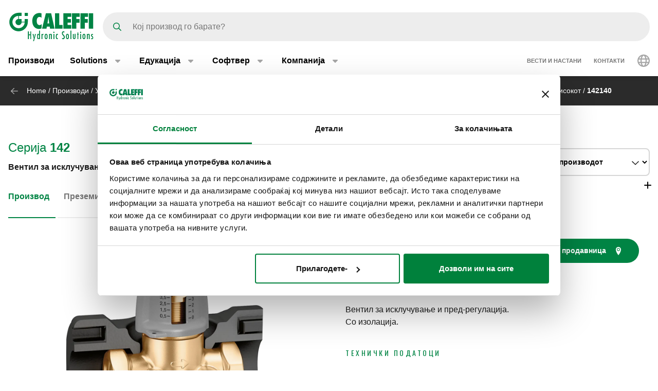

--- FILE ---
content_type: text/html; charset=UTF-8
request_url: https://www.caleffi.com/mk-mk/%D0%B2%D0%B5%D0%BD%D1%82%D0%B8%D0%BB-%D0%B7%D0%B0-%D0%B8%D1%81%D0%BA%D0%BB%D1%83%D1%87%D1%83%D0%B2%D0%B0%D1%9A%D0%B5-%D0%B8-%D0%BF%D1%80%D0%B5%D0%B4-%D1%80%D0%B5%D0%B3%D1%83%D0%BB%D0%B0%D1%86%D0%B8%D1%98%D0%B0-142-caleffi-142140
body_size: 19092
content:
<!DOCTYPE html>
<html lang="mk-mk" dir="ltr" prefix="og: https://ogp.me/ns#">
  <head>
    <meta charset="utf-8" />
<noscript><style>form.antibot * :not(.antibot-message) { display: none !important; }</style>
</noscript><script>window.dataLayer = window.dataLayer || [];
  function gtag() {
    dataLayer.push(arguments);
  }
  gtag("consent", "default", {
    ad_storage: "denied",
    analytics_storage: "denied",
    functionality_storage: "denied",
    personalization_storage: "denied",
    security_storage: "denied",
    wait_for_update: 2000
  });
  gtag('set', 'url_passthrough', true);
  gtag("set", "ads_data_redaction", true);</script>
<meta name="google-site-verification" content="n_jHGqjj6GAKwR4jd_6MmuSvgRxWvTXVdcDwsRwq1cA" />
<script>window.dataLayer = window.dataLayer || [];
    window.dataLayer.push({
      'event': 'datalayer_init',
      'page': {
        'type': 'product',
        'site_version': 'mk-mk'
        }
      });
    </script>
<script>dataLayer.push({
        event: 'view_item',
        ecommerce: {
          items: [
          {
            item_id: '69492',
            item_name: 'Вентил за исклучување и пред-регулација.',
            item_variant: '142140',
            item_category: 'Balancing and control devices',
            item_category2: 'Differential pressure control devices',
            item_category3: 'Differential pressure control valve (DPCV)',
            item_category4: '142',
            item_category5: '6426',
          }
          ]
        }
      });</script>
<link rel="shortlink" href="https://www.caleffi.com/mk-mk/node/6426" />
<link rel="canonical" href="https://www.caleffi.com/mk-mk/%D0%B2%D0%B5%D0%BD%D1%82%D0%B8%D0%BB-%D0%B7%D0%B0-%D0%B8%D1%81%D0%BA%D0%BB%D1%83%D1%87%D1%83%D0%B2%D0%B0%D1%9A%D0%B5-%D0%B8-%D0%BF%D1%80%D0%B5%D0%B4-%D1%80%D0%B5%D0%B3%D1%83%D0%BB%D0%B0%D1%86%D0%B8%D1%98%D0%B0-142-caleffi-142140" />
<meta name="generator" content="Drupal 9 (https://www.drupal.org)" />
<meta property="og:site_name" content="Caleffi S.p.a." />
<meta property="og:type" content="article" />
<meta property="og:url" content="https://www.caleffi.com/mk-mk/%D0%B2%D0%B5%D0%BD%D1%82%D0%B8%D0%BB-%D0%B7%D0%B0-%D0%B8%D1%81%D0%BA%D0%BB%D1%83%D1%87%D1%83%D0%B2%D0%B0%D1%9A%D0%B5-%D0%B8-%D0%BF%D1%80%D0%B5%D0%B4-%D1%80%D0%B5%D0%B3%D1%83%D0%BB%D0%B0%D1%86%D0%B8%D1%98%D0%B0-142-caleffi-142140" />
<meta property="og:image" content="https://www.caleffi.com/sites/default/files/styles/preview_image/public/product/cover/142140.jpg.webp?itok=ff0eFzrZ" />
<meta property="og:image:secure_url" content="https://www.caleffi.com/sites/default/files/styles/preview_image/public/product/cover/142140.jpg.webp?itok=ff0eFzrZ" />
<meta property="og:updated_time" content="2025-12-01T14:59:30+0100" />
<meta property="article:published_time" content="2023-05-20T06:17:48+0200" />
<meta property="article:modified_time" content="2025-12-01T14:59:30+0100" />
<meta name="msvalidate.01" content="2555CDEC4BF44B9D3B87C6A581C1FCAF" />
<meta name="Generator" content="Drupal 11 (https://www.drupal.org)" />
<meta name="MobileOptimized" content="width" />
<meta name="HandheldFriendly" content="true" />
<meta name="viewport" content="width=device-width, initial-scale=1.0" />
<script type="application/ld+json">{
    "@context": "https://schema.org",
    "@graph": [
        {
            "@type": "Article",
            "isAccessibleForFree": "True"
        },
        {
            "@type": "Organization",
            "@id": "https://www.caleffi.com",
            "url": "https://www.caleffi.com",
            "sameAs": [
                "https://www.youtube.com/user/CaleffiVideoProjects",
                "https://www.linkedin.com/company/caleffi-s-p-a-/jobs",
                "https://it.pinterest.com/caleffi/"
            ],
            "description": "Caleffi Hydronic Solutions",
            "name": "Caleffi Hydronic Solutions",
            "telephone": "+39-0322-8491",
            "contactPoint": {
                "@type": "PostalAddress",
                "telephone": "+39-0322-8491",
                "email": "info@caleffi.com",
                "faxnumber": "+39-0322-863305",
                "url": "https://www.caleffi.com/mk-mk",
                "availableLanguage": [
                    "English",
                    "Italian"
                ],
                "contactType": "customer service"
            },
            "image": {
                "@type": "ImageObject",
                "representativeOfPage": "False",
                "url": "https://www.caleffi.com/themes/custom/caleffi_base/images/logos/logo-green.svg",
                "width": "1200",
                "height": "410"
            },
            "logo": {
                "@type": "ImageObject",
                "url": "https://www.caleffi.com/themes/custom/caleffi_base/images/logos/logo-green.svg",
                "width": "1200",
                "height": "410"
            },
            "address": {
                "@type": "PostalAddress",
                "streetAddress": [
                    "S.R. 229",
                    "n. 25"
                ],
                "addressLocality": "Fontaneto d\u0027Agogna",
                "addressRegion": "Novara",
                "postalCode": "28010",
                "addressCountry": "Italy"
            }
        },
        {
            "@type": "Product",
            "name": "142140Вентил за исклучување и пред-регулација.",
            "url": "https://www.caleffi.com/mk-mk/%D0%B2%D0%B5%D0%BD%D1%82%D0%B8%D0%BB-%D0%B7%D0%B0-%D0%B8%D1%81%D0%BA%D0%BB%D1%83%D1%87%D1%83%D0%B2%D0%B0%D1%9A%D0%B5-%D0%B8-%D0%BF%D1%80%D0%B5%D0%B4-%D1%80%D0%B5%D0%B3%D1%83%D0%BB%D0%B0%D1%86%D0%B8%D1%98%D0%B0-142-caleffi-142140",
            "image": {
                "@type": "ImageObject",
                "representativeOfPage": "True",
                "url": "https://www.caleffi.com/sites/default/files/product/cover/142140.jpg"
            },
            "sku": "142140",
            "brand": {
                "@type": "Brand",
                "@id": "https://www.caleffi.com",
                "name": "Caleffi S.p.A.",
                "url": "https://www.caleffi.com",
                "logo": {
                    "@type": "ImageObject",
                    "representativeOfPage": "False",
                    "url": "https://www.caleffi.com/themes/custom/caleffi_base/images/logos/logo-green.svg",
                    "width": "193",
                    "height": "66"
                }
            }
        },
        {
            "@type": "VideoObject",
            "name": "DYNAMICAL® (Dynamic thermostatic radiator valve) - Application",
            "thumbnailUrl": "https://www.caleffi.com/sites/default/files/ext-video/thumbs/ISahXpxt8A1GKWKHyYBZJgYpjh3SZQvYh8APB7AvCOs.jpg",
            "description": "Вентил за исклучување и пред-регулација.",
            "uploadDate": "Sat, 05/20/2023 - 03:00",
            "embedUrl": "https://www.youtube.com/watch?v=kvI4CaMuitE"
        },
        {
            "@type": "WebPage",
            "@id": "https://www.caleffi.com/mk-mk/%D0%B2%D0%B5%D0%BD%D1%82%D0%B8%D0%BB-%D0%B7%D0%B0-%D0%B8%D1%81%D0%BA%D0%BB%D1%83%D1%87%D1%83%D0%B2%D0%B0%D1%9A%D0%B5-%D0%B8-%D0%BF%D1%80%D0%B5%D0%B4-%D1%80%D0%B5%D0%B3%D1%83%D0%BB%D0%B0%D1%86%D0%B8%D1%98%D0%B0-142-caleffi-142140",
            "description": "Вентил за исклучување и пред-регулација.",
            "publisher": {
                "@type": "Organization",
                "@id": "http://www.caleffi.com",
                "name": "Caleffi Hydronic Solutions",
                "url": "http://www.caleffi.com",
                "sameAs": [
                    "https://www.youtube.com/user/CaleffiVideoProjects",
                    "https://www.linkedin.com/company/caleffi-s-p-a-/jobs",
                    "https://it.pinterest.com/caleffi/"
                ]
            },
            "isAccessibleForFree": "True"
        },
        {
            "@type": "WebSite",
            "@id": "https://www.caleffi.com/mk-mk",
            "name": "Caleffi Hydronic Solutions",
            "url": "https://www.caleffi.com",
            "potentialAction": {
                "@type": "SearchAction",
                "target": {
                    "@type": "EntryPoint",
                    "urlTemplate": "https://www.caleffi.com/it-it/products/search?query={search_term_string}"
                },
                "query": "https://www.caleffi.com/it-it/products/search?query={search_term_string}",
                "query-input": "required name=search_term_string"
            }
        }
    ]
}</script>
<link rel="icon" href="/themes/custom/caleffi_base/favicon.ico" type="image/vnd.microsoft.icon" />
<link rel="alternate" hreflang="sq-al" href="https://www.caleffi.com/sq-al/valvul-mbyll%C3%ABse-dhe-rregullimi-paraprak-142-caleffi-142140" />
<link rel="alternate" hreflang="sr-ba" href="https://www.caleffi.com/sr-ba/zaustavni-ventil-i-ventil-za-preliminarnu-regulaciju-142-caleffi-142140" />
<link rel="alternate" hreflang="hr-ba" href="https://www.caleffi.com/hr-ba/zaporni-ventil-s-predregulacijom-142-caleffi-142140" />
<link rel="alternate" hreflang="hr-hr" href="https://www.caleffi.com/hr-hr/zaporni-ventil-s-predregulacijom-142-caleffi-142140" />
<link rel="alternate" hreflang="cs-cz" href="https://www.caleffi.com/cs-cz/uzav%C3%ADrac%C3%AD-a-p%C5%99edregula%C4%8Dn%C3%AD-ventil-do-dn-1-142-caleffi-142140" />
<link rel="alternate" hreflang="nl-be" href="https://www.caleffi.com/nl-be/inregelafsluiter-met-variabele-opening-142-caleffi-142140" />
<link rel="alternate" hreflang="nl-nl" href="https://www.caleffi.com/nl-nl/inregelafsluiter-met-variabele-opening-142-caleffi-142140" />
<link rel="alternate" hreflang="fr-be" href="https://www.caleffi.com/fr-be/vanne-darr%C3%AAt-et-de-pr%C3%A9-r%C3%A9glage-142-caleffi-142140" />
<link rel="alternate" hreflang="de-de" href="https://www.caleffi.com/de-de/absperr-und-vorregelventil-142-caleffi-142140" />
<link rel="alternate" hreflang="en" href="https://www.caleffi.com/en-int/shut-off-and-pre-regulation-valve-142-caleffi-142140" />
<link rel="alternate" hreflang="hu-hu" href="https://www.caleffi.com/hu-hu/elz%C3%A1r%C3%B3-%C3%A9s-el%C5%91szab%C3%A1lyoz%C3%B3-szelep-142-caleffi-142140" />
<link rel="alternate" hreflang="sr-rs" href="https://www.caleffi.com/sr-rs/ventil-sa-predregulacijom-142-caleffi-142140" />
<link rel="alternate" hreflang="es-es" href="https://www.caleffi.com/es-es/v%C3%A1lvula-de-corte-y-prerregulaci%C3%B3n-142-caleffi-142140" />
<link rel="alternate" hreflang="tr-tr" href="https://www.caleffi.com/tr-tr/kesme-ve-%C3%B6n-ayar-vanas%C4%B1-142-caleffi-142140" />
<link rel="alternate" hreflang="it-it" href="https://www.caleffi.com/it-it/valvola-di-intercettazione-e-preregolazione-142-caleffi-142140" />
<link rel="alternate" hreflang="fr-fr" href="https://www.caleffi.com/fr-fr/vanne-darr%C3%AAt-et-de-pr%C3%A9-r%C3%A9glage-142-caleffi-142140" />
<link rel="alternate" hreflang="mk-mk" href="https://www.caleffi.com/mk-mk/%D0%B2%D0%B5%D0%BD%D1%82%D0%B8%D0%BB-%D0%B7%D0%B0-%D0%B8%D1%81%D0%BA%D0%BB%D1%83%D1%87%D1%83%D0%B2%D0%B0%D1%9A%D0%B5-%D0%B8-%D0%BF%D1%80%D0%B5%D0%B4-%D1%80%D0%B5%D0%B3%D1%83%D0%BB%D0%B0%D1%86%D0%B8%D1%98%D0%B0-142-caleffi-142140" />
<link rel="alternate" hreflang="pl-pl" href="https://www.caleffi.com/pl-pl/zaw%C3%B3r-odcinaj%C4%85cy-i-zaw%C3%B3r-wst%C4%99pnej-regulacji-142-caleffi-142140" />
<link rel="alternate" hreflang="pt-br" href="https://www.caleffi.com/pt-br/v%C3%A1lvula-de-pr%C3%A9-regulagem-e-desligamento-142-caleffi-142140" />
<link rel="alternate" hreflang="pt-pt" href="https://www.caleffi.com/pt-pt/v%C3%A1lvula-de-interce%C3%A7%C3%A3o-e-pr%C3%A9-regula%C3%A7%C3%A3o-142-caleffi-142140" />
<link rel="alternate" hreflang="ro-ro" href="https://www.caleffi.com/ro-ro/robinet-de-izolare-%C8%99i-prereglare-142-caleffi-142140" />
<link rel="alternate" hreflang="ru-ru" href="https://www.caleffi.com/ru-ru/%D0%BE%D1%82%D1%81%D0%B5%D1%87%D0%BD%D0%BE%D0%B9-%D0%B2%D0%B5%D0%BD%D1%82%D0%B8%D0%BB%D1%8C-%D1%81-%D1%84%D1%83%D0%BD%D0%BA%D1%86%D0%B8%D0%B5%D0%B9-%D0%BF%D1%80%D0%B5%D0%B4%D0%B2%D0%B0%D1%80%D0%B8%D1%82%D0%B5%D0%BB%D1%8C%D0%BD%D0%BE%D0%B9-%D0%BD%D0%B0%D1%81%D1%82%D1%80%D0%BE%D0%B9%D0%BA%D0%B8-142-caleffi-142140" />
<link rel="alternate" hreflang="sk-sk" href="https://www.caleffi.com/sk-sk/predregula%C4%8Dn%C3%BD-a-uzatv%C3%A1rac%C3%AD-ventil-142-caleffi-142140" />
<link rel="alternate" hreflang="sl-si" href="https://www.caleffi.com/sl-si/zaporni-ventil-s-predregulacijo-142-caleffi-142140" />
<link rel="alternate" hreflang="es-sa" href="https://www.caleffi.com/es-sa/v%C3%A1lvula-de-corte-y-prerregulaci%C3%B3n-142-caleffi-142140" />
<link rel="alternate" hreflang="fr-ch" href="https://www.caleffi.com/fr-ch/vanne-darr%C3%AAt-et-de-pr%C3%A9-r%C3%A9glage-142-caleffi-142140" />
<link rel="alternate" hreflang="de-ch" href="https://www.caleffi.com/de-ch/absperr-und-vorregelventil-142-caleffi-142140" />
<link rel="alternate" hreflang="uk-ua" href="https://www.caleffi.com/uk-ua/%D0%B7%D0%B0%D0%BF%D1%96%D1%80%D0%BD%D0%BE-%D1%80%D0%B5%D0%B3%D1%83%D0%BB%D1%8E%D0%B2%D0%B0%D0%BB%D1%8C%D0%BD%D0%B8%D0%B9-%D0%BA%D0%BB%D0%B0%D0%BF%D0%B0%D0%BD-142-caleffi-142140" />
<link rel="alternate" hreflang="x-default" href="https://www.caleffi.com/en-int/shut-off-and-pre-regulation-valve-142-caleffi-142140" />

    <title>Вентил за исклучување и пред-регулација. | Caleffi S.p.a.</title>
                        <link rel="preconnect"
          href="https://fonts.gstatic.com"
          crossorigin />

        <link rel="preload"
          as="style"
          href=https://fonts.googleapis.com/css?family=Oswald:400,300,700&amp;subset=latin,latin-ext&amp;display=swap />

    <link rel="stylesheet"
          href=https://fonts.googleapis.com/css?family=Oswald:400,300,700&amp;subset=latin,latin-ext&amp;display=swap
          media="print" onload="this.media='all'" />

    <noscript>
      <link rel="stylesheet"
            href=https://fonts.googleapis.com/css?family=Oswald:400,300,700&amp;subset=latin,latin-ext&amp;display=swap />
    </noscript>
  
    <link rel="stylesheet" media="all" href="/sites/default/files/css/css_YYQ5di_p7xPPfI2W3AxVehcnwIMc9j4LuEnFDA5Fp_c.css?delta=0&amp;language=mk-mk&amp;theme=caleffi_base&amp;include=[base64]" />
<link rel="stylesheet" media="all" href="/sites/default/files/css/css_RqKBHOLhYttuDPUzxcQl4PeUAbN5sZX_yolSeVB2hyk.css?delta=1&amp;language=mk-mk&amp;theme=caleffi_base&amp;include=[base64]" defer async />

    <script type="application/json" data-drupal-selector="drupal-settings-json">{"path":{"baseUrl":"\/","pathPrefix":"mk-mk\/","currentPath":"node\/6426","currentPathIsAdmin":false,"isFront":false,"currentLanguage":"mk-mk"},"pluralDelimiter":"\u0003","suppressDeprecationErrors":true,"gtag":{"tagId":"","consentMode":false,"otherIds":[],"events":[],"additionalConfigInfo":[]},"ajaxPageState":{"libraries":"[base64]","theme":"caleffi_base","theme_token":null},"ajaxTrustedUrl":{"form_action_p_pvdeGsVG5zNF_XLGPTvYSKCf43t8qZYSwcfZl2uzM":true},"gtm":{"tagId":null,"settings":{"data_layer":"dataLayer","include_environment":false},"tagIds":["GTM-KP3WRGZ"]},"user":{"uid":0,"permissionsHash":"ebaca6c0884935426d9e931430a45566a9edea08727e0bb7ae2f24bdbefd2254"}}</script>
<script src="/sites/default/files/js/js_ji0D8_xDoVCluxYfUCrAhPFbQiZVYiU-1dB5PLcVfkw.js?scope=header&amp;delta=0&amp;language=mk-mk&amp;theme=caleffi_base&amp;include=eJxtyUEOgzAMRNELhXIkNISJkxJj5ATR47dSNy1iM9K8H1GZUplmNI47hNhiNg_x11uG80K1LPQhmqptt6nnQ-cWUnG2Du_0b04O5Wm-BjGTyqlDRvnM9T_wxOsf9Q008kN_"></script>
<script src="/modules/contrib/google_tag/js/gtag.js?t7iqcu"></script>
<script src="/modules/contrib/google_tag/js/gtm.js?t7iqcu"></script>

        <link rel="apple-touch-icon" sizes="180x180" href="/themes/custom/caleffi_base/favicon/apple-touch-icon.png">
    <link rel="icon" type="image/png" sizes="32x32" href="/themes/custom/caleffi_base/favicon/favicon-32x32.png">
    <link rel="icon" type="image/png" sizes="16x16" href="/themes/custom/caleffi_base/favicon/favicon-16x16.png">
    <link rel="mask-icon" href="/themes/custom/caleffi_base/favicon/safari-pinned-tab.svg" color="#5bbad5">
    <meta name="msapplication-TileColor" content="#da532c">
    <meta name="theme-color" content="#ffffff">
  </head>
  <body class="theme-caleffi-base lang-mk-mk section-mk-mk path-node is-node-page is-node-page--product">
        <a href="#main-content" class="visually-hidden focusable">
      Оди на главен содржини
    </a>
    <noscript><iframe src="https://www.googletagmanager.com/ns.html?id=GTM-KP3WRGZ"
                  height="0" width="0" style="display:none;visibility:hidden"></iframe></noscript>

      <div class="dialog-off-canvas-main-canvas" data-off-canvas-main-canvas>
    <div class="site-layout">
              <header class="site-header" role="banner" aria-label="Site header">
    <div class="container">
      <div class="site-header__wrapper">
        <div class="site-header__logo">
          <nav class="site-logo">
            <a class="site-logo__link" href="/mk-mk" title="Почетна страница" rel="home">
              <img class="site-logo__img" src="/themes/custom/caleffi_base/images/logos/logo.svg" alt="Почетна страница" width="32" height="32"/>
              <img class="site-logo__img-bg" src="/themes/custom/caleffi_base/images/logos/logo-green.svg" alt="Почетна страница" width="168" height="56"/>
            </a>
          </nav>
        </div>
                  <div class="site-header__search">
            <form class="products-search-form form form--products_search_form" data-drupal-selector="products-search-form" action="/mk-mk/%D0%B2%D0%B5%D0%BD%D1%82%D0%B8%D0%BB-%D0%B7%D0%B0-%D0%B8%D1%81%D0%BA%D0%BB%D1%83%D1%87%D1%83%D0%B2%D0%B0%D1%9A%D0%B5-%D0%B8-%D0%BF%D1%80%D0%B5%D0%B4-%D1%80%D0%B5%D0%B3%D1%83%D0%BB%D0%B0%D1%86%D0%B8%D1%98%D0%B0-142-caleffi-142140" method="post" id="products-search-form" accept-charset="UTF-8">
  
<div class="form-item form-item--query form-item--textfield js-form-item js-form-item--query js-form-type-textfield form-group">
  
  
  
  <input placeholder="Кој производ го барате?" data-drupal-selector="edit-query" type="text" id="edit-query" name="query" value="" size="60" maxlength="128" class="required form-control" required="required" />


  
  
  
  </div>
<div class="form-submit-wrapper">
    <button data-drupal-selector="edit-submit" type="submit" id="edit-submit" name="op" value="Пребарувај" class="button js-form-submit form-submit btn btn-primary">
      <span class="sr-only">Пребарувај</span>
      <span class="icon icon-submit"></span>
  </button>
</div>
<input autocomplete="off" data-drupal-selector="form-bcvy0q-jwz2akecqrcag6ilw5auiaybnk4oegaeipsy" type="hidden" name="form_build_id" value="form-bcVy0q-jWz2AKEcQRCAG6iLW5AUiAYBNK4OEGAEipSY" class="form-control" />
<input data-drupal-selector="edit-products-search-form" type="hidden" name="form_id" value="products_search_form" class="form-control" />

</form>

          </div>
          <div class="site-header__menu">
                          <button  id="navbarBurgerLink" type="button" class="site-header-menu__burger navbar-burger-toggler button-reset" data-bs-toggle="collapse"
                      data-bs-target="#navbarCollapsibleContent"
                      aria-controls="navbarCollapsibleContent" aria-expanded="false" aria-label="Menu button">
                <div id="navbarBurger" class="navbar-burger"><span></span><span></span><span></span><span></span></div>
              </button>
                      </div>
              </div>
    </div>
          <div id="navbarCollapsibleContent" class="navigation collapse">
        <div class="navigation__blocks navigation-blocks">
          <div class="container">
            <div class="navigation-blocks__first">
                <div class="navigation-blocks__first-links">
                      <nav role="navigation" aria-labelledby="block-caleffi-base-main-menu-menu" id="block-caleffi-base-main-menu" class="block-caleffi-base-main-menu">
            <div class="block-title visually-hidden h2" id="block-caleffi-base-main-menu-menu">Main navigation</div>

        
                    <ul class="menu menu--main menu-level-0">
                              <li class="menu-item menu-item-0 menu_item__desktop">
                          <a href="/mk-mk/proizvodi" class="menu_item__desktop menu-link" data-drupal-link-system-path="node/4577">Производи</a>
              </li>
                      <li class="menu-item menu-item-0 menu-item--collapsed menu_item__mobile">
                          <a href="/mk-mk/proizvodi" class="menu_item__mobile menu-link" data-drupal-link-system-path="node/4577">Производи</a>
              </li>
                      <li class="menu-item menu-item-0 menu-item--expanded">
                          <div class="menu-item__below">
            <a href="/mk-mk/solutions" class="menu-link" data-drupal-link-system-path="node/11765">Solutions</a>
              <button class="menu-item__offset menu-item__offset-0 button-reset "
    type="button" data-bs-toggle="collapse"
    data-bs-target="#menuvirtual-menu-solution-r" aria-controls="menuvirtual-menu-solution-r"
    aria-expanded="false"><div class="toggle-text">Solutions</div>
  </button>

          </div>
          <div id="menuvirtual-menu-solution-r" class="menu-tgl-el menu-item__submenu menu-item__submenu-0 navbar-collapse collapse">
            <div class="menu-item__backwrapper">
              <div class="container">
                  <button class="menu-item__back button-reset "
    type="button" data-bs-toggle="collapse"
    data-bs-target="#menuvirtual-menu-solution-r" aria-controls="menuvirtual-menu-solution-r"
    aria-expanded="false"><div class="toggle-text">Solutions</div>
  </button>

              </div>
            </div>
            <div class="container">
                              <div class="menu-item__section">
                  <a href="/mk-mk/solutions" class="menu-link" data-drupal-link-system-path="node/11765">Solutions:</a>
                </div>
                                          <ul class="menu-item__submenu--content menu-level-1">
                              <li class="menu-item menu-item-1">
                          <a href="/mk-mk/solutions/poddrshka-za-energetska-tranzicija" class="menu-link" data-drupal-link-system-path="node/4574">Поддршка за енергетска транзиција</a>
              </li>
                      <li class="menu-item menu-item-1">
                          <a href="/mk-mk/solutions/grizha-za-vodata-i-zdravjeto-na-lugeto" class="menu-link" data-drupal-link-system-path="node/11419">Грижа за водата и здравјето на луѓето</a>
              </li>
                      <li class="menu-item menu-item-1">
                          <a href="/mk-mk/solutions/podobro-upravuvane-so-vodite" class="menu-link" data-drupal-link-system-path="node/11458">Подобро управување со водите</a>
              </li>
                      <li class="menu-item menu-item-1">
                          <a href="/mk-mk/solutions/pameten-dizajn" class="menu-link" data-drupal-link-system-path="node/11300">Паметен дизајн</a>
              </li>
                      <li class="menu-item menu-item-1">
                          <a href="/mk-mk/solutions/odrzhliv-komfor-za-hvac-sistemi" class="menu-link" data-drupal-link-system-path="node/4575">Одржлив комфор за HVAC системи</a>
              </li>
        </ul>
  
            </div>
          </div>
              </li>
                      <li class="menu-item menu-item-0 menu-item--expanded">
                          <div class="menu-item__below">
            <a href="/mk-mk/edukacija" class="menu-link" data-drupal-link-system-path="node/4">Едукација</a>
              <button class="menu-item__offset menu-item__offset-0 button-reset "
    type="button" data-bs-toggle="collapse"
    data-bs-target="#menu_cffa41b-f49a-4040-8225-b343a841fadd" aria-controls="menu_cffa41b-f49a-4040-8225-b343a841fadd"
    aria-expanded="false"><div class="toggle-text">Едукација</div>
  </button>

          </div>
          <div id="menu_cffa41b-f49a-4040-8225-b343a841fadd" class="menu-tgl-el menu-item__submenu menu-item__submenu-0 navbar-collapse collapse">
            <div class="menu-item__backwrapper">
              <div class="container">
                  <button class="menu-item__back button-reset "
    type="button" data-bs-toggle="collapse"
    data-bs-target="#menu_cffa41b-f49a-4040-8225-b343a841fadd" aria-controls="menu_cffa41b-f49a-4040-8225-b343a841fadd"
    aria-expanded="false"><div class="toggle-text">Едукација</div>
  </button>

              </div>
            </div>
            <div class="container">
                              <div class="menu-item__section">
                  <a href="/mk-mk/edukacija" class="menu-link" data-drupal-link-system-path="node/4">Едукација:</a>
                </div>
                                          <ul class="menu-item__submenu--content menu-level-1">
                              <li class="menu-item menu-item-1">
                          <a href="/mk-mk/edukacija/cuborosso" class="menu-link" data-drupal-link-system-path="node/7174">Истражувачки центар: CUBOROSSO</a>
              </li>
                      <li class="menu-item menu-item-1">
                          <a href="/mk-mk/edukacija/showin3d" class="menu-link" data-drupal-link-system-path="node/15">3D приказ: ShowIn3D</a>
              </li>
        </ul>
  
            </div>
          </div>
              </li>
                      <li class="menu-item menu-item-0 menu-item--expanded">
                          <div class="menu-item__below">
            <a href="/mk-mk/softver" class="menu-link" data-drupal-link-system-path="node/3">Софтвер</a>
              <button class="menu-item__offset menu-item__offset-0 button-reset "
    type="button" data-bs-toggle="collapse"
    data-bs-target="#menucef961d8-3cab-4f95-bb5b-8c083ecf6d5" aria-controls="menucef961d8-3cab-4f95-bb5b-8c083ecf6d5"
    aria-expanded="false"><div class="toggle-text">Софтвер</div>
  </button>

          </div>
          <div id="menucef961d8-3cab-4f95-bb5b-8c083ecf6d5" class="menu-tgl-el menu-item__submenu menu-item__submenu-0 navbar-collapse collapse">
            <div class="menu-item__backwrapper">
              <div class="container">
                  <button class="menu-item__back button-reset "
    type="button" data-bs-toggle="collapse"
    data-bs-target="#menucef961d8-3cab-4f95-bb5b-8c083ecf6d5" aria-controls="menucef961d8-3cab-4f95-bb5b-8c083ecf6d5"
    aria-expanded="false"><div class="toggle-text">Софтвер</div>
  </button>

              </div>
            </div>
            <div class="container">
                              <div class="menu-item__section">
                  <a href="/mk-mk/softver" class="menu-link" data-drupal-link-system-path="node/3">Софтвер:</a>
                </div>
                                          <ul class="menu-item__submenu--content menu-level-1">
                              <li class="menu-item menu-item-1">
                          <a href="/mk-mk/softver/caleffi-shemi" class="menu-link" data-drupal-link-system-path="node/4405">Скици: Caleffi Шеми</a>
              </li>
                      <li class="menu-item menu-item-1">
                          <a href="/mk-mk/softver/caleffi-pipe-sizer" class="menu-link" data-drupal-link-system-path="node/4406">Димензионирање на цевки: Caleffi Pipe Sizer</a>
              </li>
                      <li class="menu-item menu-item-1">
                          <a href="/mk-mk/softver/domestic-water-sizer" class="menu-link" data-drupal-link-system-path="node/4407">Димензионирање на системот за санитарна вода: Domestic Water Sizer</a>
              </li>
        </ul>
  
            </div>
          </div>
              </li>
                      <li class="menu-item menu-item-0 menu-item--expanded">
                          <div class="menu-item__below">
            <a href="/mk-mk/kompanija" class="menu-link" data-drupal-link-system-path="node/5">Компанија</a>
              <button class="menu-item__offset menu-item__offset-0 button-reset "
    type="button" data-bs-toggle="collapse"
    data-bs-target="#menu_00d738f-b130-4be9-af86-f059b3b96f25" aria-controls="menu_00d738f-b130-4be9-af86-f059b3b96f25"
    aria-expanded="false"><div class="toggle-text">Компанија</div>
  </button>

          </div>
          <div id="menu_00d738f-b130-4be9-af86-f059b3b96f25" class="menu-tgl-el menu-item__submenu menu-item__submenu-0 navbar-collapse collapse">
            <div class="menu-item__backwrapper">
              <div class="container">
                  <button class="menu-item__back button-reset "
    type="button" data-bs-toggle="collapse"
    data-bs-target="#menu_00d738f-b130-4be9-af86-f059b3b96f25" aria-controls="menu_00d738f-b130-4be9-af86-f059b3b96f25"
    aria-expanded="false"><div class="toggle-text">Компанија</div>
  </button>

              </div>
            </div>
            <div class="container">
                              <div class="menu-item__section">
                  <a href="/mk-mk/kompanija" class="menu-link" data-drupal-link-system-path="node/5">Компанија:</a>
                </div>
                                          <ul class="menu-item__submenu--content menu-level-1">
                              <li class="menu-item menu-item-1">
                          <a href="/mk-mk/kompanija/kompanija" class="menu-link" data-drupal-link-system-path="node/4404">Компанија</a>
              </li>
                      <li class="menu-item menu-item-1">
                          <a href="/mk-mk/kompanija/grupacija" class="menu-link" data-drupal-link-system-path="node/4399">Групација</a>
              </li>
                      <li class="menu-item menu-item-1">
                          <a href="/mk-mk/kompanija/istorija" class="menu-link" data-drupal-link-system-path="node/4412">Историја</a>
              </li>
                      <li class="menu-item menu-item-1">
                          <a href="/mk-mk/kompanija/sertifikati" class="menu-link" data-drupal-link-system-path="node/4401">Сертификати</a>
              </li>
                      <li class="menu-item menu-item-1">
                          <a href="/mk-mk/kompanija/misija" class="menu-link" data-drupal-link-system-path="node/4400">Mission</a>
              </li>
                      <li class="menu-item menu-item-1">
                          <a href="/mk-mk/kompanija/portfolio" class="menu-link" data-drupal-link-system-path="node/14">Portfolio</a>
              </li>
                      <li class="menu-item menu-item-1">
                          <a href="/mk-mk/kompanija/caleffi-green" class="menu-link" data-drupal-link-system-path="node/11334">The Caleffi Green</a>
              </li>
        </ul>
  
            </div>
          </div>
              </li>
        </ul>
  



  </nav>
<nav role="navigation" aria-labelledby="block-header-secondary-nav-menu" id="block-header-secondary-nav" class="block-header-secondary-nav">
            <div class="block-title visually-hidden h2" id="block-header-secondary-nav-menu">Secondary navigation</div>

        
                    <ul class="menu menu--secondary-navigation">
                    <li class="menu-item">
                <a href="/mk-mk/news-events" class="menu-link" data-drupal-link-system-path="node/9">Вести и настани</a>
              </li>
                <li class="menu-item menu-item--collapsed">
                <a href="/mk-mk/kontakti" class="menu-link" data-drupal-link-system-path="node/7">Контакти</a>
              </li>
        </ul>
  


  </nav>


                </div>
              <div class="navigation-blocks__first-lang">  <div id="block-header-caleffilanguagesmenu" class="block-header-caleffilanguagesmenu block block--caleffi-country block--caleffi-country-caleffi-languages-menu">

  
    

  
          
<ul class="caleffi-lang-menu menu menu--main menu-level-0">
  <li class="menu-item menu-item-0 menu-item--expanded">
    <div class="menu-item__below">
      <div class="menu-link">
          <svg class="icon-world" width="24" height="24" viewBox="0 0 24 24" fill="none" xmlns="http://www.w3.org/2000/svg">
    <path d="M12 0c6.61 0 12 5.39 12 12 0 6.656-5.39 12-12 12-6.656 0-12-5.344-12-12C0 5.39 5.344 0 12 0zm0 21.75c.328 0 1.219-.328 2.203-2.25.422-.844.75-1.828 1.031-3H8.72c.281 1.172.61 2.156 1.031 3 .984 1.922 1.875 2.25 2.25 2.25zm-3.656-7.5h7.265a18.133 18.133 0 0 0 0-4.5H8.344c-.094.75-.094 1.5-.094 2.25 0 .797 0 1.547.094 2.25zm6.89-6.75c-.28-1.125-.609-2.11-1.03-2.953C13.218 2.625 12.327 2.25 12 2.25c-.375 0-1.266.375-2.25 2.297C9.328 5.39 9 6.375 8.719 7.5h6.515zm2.625 2.25a18.133 18.133 0 0 1 0 4.5h3.61A8.706 8.706 0 0 0 21.75 12c0-.75-.094-1.5-.281-2.25h-3.61zm-1.828-6.61c.657 1.22 1.172 2.72 1.5 4.36h3.094a9.645 9.645 0 0 0-4.594-4.36zm-8.11 0A9.645 9.645 0 0 0 3.329 7.5h3.094c.328-1.64.844-3.14 1.5-4.36zM2.25 12c0 .797.047 1.547.234 2.25h3.61C6 13.547 6 12.797 6 12c0-.75 0-1.5.094-2.25h-3.61c-.187.75-.234 1.5-.234 2.25zm18.375 4.5h-3.094c-.328 1.688-.843 3.188-1.5 4.406a9.527 9.527 0 0 0 4.594-4.406zm-14.203 0H3.328a9.527 9.527 0 0 0 4.594 4.406c-.656-1.218-1.172-2.718-1.5-4.406z" fill="#A6A6A6"/>
  </svg>

      </div>
      <button class="menu-item__offset menu-item__offset-0 button-reset" type="button" data-bs-toggle="collapse"
        data-bs-target="#LanguageSelect"
        aria-controls="LanguageSelect" aria-expanded="false">
        <div class="toggle-text">  <svg class="icon-world" width="24" height="24" viewBox="0 0 24 24" fill="none" xmlns="http://www.w3.org/2000/svg">
    <path d="M12 0c6.61 0 12 5.39 12 12 0 6.656-5.39 12-12 12-6.656 0-12-5.344-12-12C0 5.39 5.344 0 12 0zm0 21.75c.328 0 1.219-.328 2.203-2.25.422-.844.75-1.828 1.031-3H8.72c.281 1.172.61 2.156 1.031 3 .984 1.922 1.875 2.25 2.25 2.25zm-3.656-7.5h7.265a18.133 18.133 0 0 0 0-4.5H8.344c-.094.75-.094 1.5-.094 2.25 0 .797 0 1.547.094 2.25zm6.89-6.75c-.28-1.125-.609-2.11-1.03-2.953C13.218 2.625 12.327 2.25 12 2.25c-.375 0-1.266.375-2.25 2.297C9.328 5.39 9 6.375 8.719 7.5h6.515zm2.625 2.25a18.133 18.133 0 0 1 0 4.5h3.61A8.706 8.706 0 0 0 21.75 12c0-.75-.094-1.5-.281-2.25h-3.61zm-1.828-6.61c.657 1.22 1.172 2.72 1.5 4.36h3.094a9.645 9.645 0 0 0-4.594-4.36zm-8.11 0A9.645 9.645 0 0 0 3.329 7.5h3.094c.328-1.64.844-3.14 1.5-4.36zM2.25 12c0 .797.047 1.547.234 2.25h3.61C6 13.547 6 12.797 6 12c0-.75 0-1.5.094-2.25h-3.61c-.187.75-.234 1.5-.234 2.25zm18.375 4.5h-3.094c-.328 1.688-.843 3.188-1.5 4.406a9.527 9.527 0 0 0 4.594-4.406zm-14.203 0H3.328a9.527 9.527 0 0 0 4.594 4.406c-.656-1.218-1.172-2.718-1.5-4.406z" fill="#A6A6A6"/>
  </svg>
</div>
      </button>
    </div>
    <div id="LanguageSelect"
      class="caleffi-lang-menu__submenu menu-item__submenu menu-item__submenu-0 navbar-collapse collapse menu-tgl-el">
      <div class="menu-item__backwrapper">
        <div class="container">
          <button class="menu-item__back button-reset" type="button" data-bs-toggle="collapse"
            data-bs-target="#LanguageSelect"
            aria-controls="LanguageSelect" aria-expanded="false">
            <div class="toggle-text">Назад на мени</div>
          </button>
        </div>
      </div>
      <div class="container">
        <ul class="caleffi-langs">
      <li class="caleffi-langs__region">
      <div class="caleffi-langs__region-below ">
        <span class="caleffi-langs__region-name">EMEA</span>
        <button class="caleffi-langs__offset caleffi-langs__offset-0 button-reset collapsed" type="button" data-bs-toggle="collapse"
          data-bs-target="#region-name-emea" aria-controls="region-name-emea"
          aria-expanded="false"><div class="toggle-text">EMEA</div>
        </button>
      </div>
      <div id="region-name-emea" class="caleffi-langs__region-container collapse menu-tgl-el">
        <div class="caleffi-langs__backwrapper">
          <div class="container">
            <button class="caleffi-langs__back button-reset" type="button" data-bs-toggle="collapse"
              data-bs-target="#region-name-emea"
              aria-controls="region-name-emea" aria-expanded="true">
              <div class="toggle-text">EMEA</div>
            </button>
          </div>
        </div>
        <div class="caleffi-langs__region-wrapper container">
          <ul class="caleffi-langs__countries">
                                          <li class="caleffi-langs__country-item">
                  <a class="caleffi-langs__country-link" href="/sq-al/valvul-mbyll%C3%ABse-dhe-rregullimi-paraprak-142-caleffi-142140">Albania - Albanian</a>
                </li>
                                                        <li class="caleffi-langs__country-item">
                  <a class="caleffi-langs__country-link" href="/fr-be/vanne-darr%C3%AAt-et-de-pr%C3%A9-r%C3%A9glage-142-caleffi-142140">Belgium - French</a>
                </li>
                              <li class="caleffi-langs__country-item">
                  <a class="caleffi-langs__country-link" href="/nl-be/inregelafsluiter-met-variabele-opening-142-caleffi-142140">Belgium - Dutch</a>
                </li>
                                                        <li class="caleffi-langs__country-item">
                  <a class="caleffi-langs__country-link" href="/hr-hr/zaporni-ventil-s-predregulacijom-142-caleffi-142140">Croatia - Croatian</a>
                </li>
                                                        <li class="caleffi-langs__country-item">
                  <a class="caleffi-langs__country-link" href="/cs-cz/uzav%C3%ADrac%C3%AD-a-p%C5%99edregula%C4%8Dn%C3%AD-ventil-do-dn-1-142-caleffi-142140">Czech Republic - Czech</a>
                </li>
                                                        <li class="caleffi-langs__country-item">
                  <a class="caleffi-langs__country-link" href="/fr-fr/vanne-darr%C3%AAt-et-de-pr%C3%A9-r%C3%A9glage-142-caleffi-142140">France - French</a>
                </li>
                                                        <li class="caleffi-langs__country-item">
                  <a class="caleffi-langs__country-link" href="/de-de/absperr-und-vorregelventil-142-caleffi-142140">Germany - German</a>
                </li>
                                                        <li class="caleffi-langs__country-item">
                  <a class="caleffi-langs__country-link" href="/el-gr">Greece - Greek</a>
                </li>
                                                        <li class="caleffi-langs__country-item">
                  <a class="caleffi-langs__country-link" href="/hu-hu/elz%C3%A1r%C3%B3-%C3%A9s-el%C5%91szab%C3%A1lyoz%C3%B3-szelep-142-caleffi-142140">Hungary - Hungarian</a>
                </li>
                                                        <li class="caleffi-langs__country-item">
                  <a class="caleffi-langs__country-link" href="/it-it/valvola-di-intercettazione-e-preregolazione-142-caleffi-142140">Italy - Italian</a>
                </li>
                                                        <li class="caleffi-langs__country-item caleffi-langs__country-item--current">
                  <a class="caleffi-langs__country-link" href="/mk-mk/%D0%B2%D0%B5%D0%BD%D1%82%D0%B8%D0%BB-%D0%B7%D0%B0-%D0%B8%D1%81%D0%BA%D0%BB%D1%83%D1%87%D1%83%D0%B2%D0%B0%D1%9A%D0%B5-%D0%B8-%D0%BF%D1%80%D0%B5%D0%B4-%D1%80%D0%B5%D0%B3%D1%83%D0%BB%D0%B0%D1%86%D0%B8%D1%98%D0%B0-142-caleffi-142140">Macedonia - Macedonian</a>
                </li>
                                                        <li class="caleffi-langs__country-item">
                  <a class="caleffi-langs__country-link" href="/nl-nl/inregelafsluiter-met-variabele-opening-142-caleffi-142140">Netherlands - Dutch</a>
                </li>
                                                        <li class="caleffi-langs__country-item">
                  <a class="caleffi-langs__country-link" href="/pl-pl/zaw%C3%B3r-odcinaj%C4%85cy-i-zaw%C3%B3r-wst%C4%99pnej-regulacji-142-caleffi-142140">Poland - Polish</a>
                </li>
                                                        <li class="caleffi-langs__country-item">
                  <a class="caleffi-langs__country-link" href="/pt-pt/v%C3%A1lvula-de-interce%C3%A7%C3%A3o-e-pr%C3%A9-regula%C3%A7%C3%A3o-142-caleffi-142140">Portugal - Portuguese</a>
                </li>
                                                        <li class="caleffi-langs__country-item">
                  <a class="caleffi-langs__country-link" href="/ro-ro/robinet-de-izolare-%C8%99i-prereglare-142-caleffi-142140">Romania - Romanian</a>
                </li>
                                                        <li class="caleffi-langs__country-item">
                  <a class="caleffi-langs__country-link" href="/ru-ru/%D0%BE%D1%82%D1%81%D0%B5%D1%87%D0%BD%D0%BE%D0%B9-%D0%B2%D0%B5%D0%BD%D1%82%D0%B8%D0%BB%D1%8C-%D1%81-%D1%84%D1%83%D0%BD%D0%BA%D1%86%D0%B8%D0%B5%D0%B9-%D0%BF%D1%80%D0%B5%D0%B4%D0%B2%D0%B0%D1%80%D0%B8%D1%82%D0%B5%D0%BB%D1%8C%D0%BD%D0%BE%D0%B9-%D0%BD%D0%B0%D1%81%D1%82%D1%80%D0%BE%D0%B9%D0%BA%D0%B8-142-caleffi-142140">Russia - Russian</a>
                </li>
                                                        <li class="caleffi-langs__country-item">
                  <a class="caleffi-langs__country-link" href="/sr-rs/ventil-sa-predregulacijom-142-caleffi-142140">Serbia - Serbian</a>
                </li>
                                                        <li class="caleffi-langs__country-item">
                  <a class="caleffi-langs__country-link" href="/sk-sk/predregula%C4%8Dn%C3%BD-a-uzatv%C3%A1rac%C3%AD-ventil-142-caleffi-142140">Slovakia - Slovak</a>
                </li>
                                                        <li class="caleffi-langs__country-item">
                  <a class="caleffi-langs__country-link" href="/sl-si/zaporni-ventil-s-predregulacijo-142-caleffi-142140">Slovenia - Slovenian</a>
                </li>
                                                        <li class="caleffi-langs__country-item">
                  <a class="caleffi-langs__country-link" href="/es-es/v%C3%A1lvula-de-corte-y-prerregulaci%C3%B3n-142-caleffi-142140">Spain - Spanish</a>
                </li>
                                                        <li class="caleffi-langs__country-item">
                  <a class="caleffi-langs__country-link" href="/fr-ch/vanne-darr%C3%AAt-et-de-pr%C3%A9-r%C3%A9glage-142-caleffi-142140">Switzerland - French</a>
                </li>
                                                        <li class="caleffi-langs__country-item">
                  <a class="caleffi-langs__country-link" href="/de-ch/absperr-und-vorregelventil-142-caleffi-142140">Switzerland - German</a>
                </li>
                                                        <li class="caleffi-langs__country-item">
                  <a class="caleffi-langs__country-link" href="/tr-tr/kesme-ve-%C3%B6n-ayar-vanas%C4%B1-142-caleffi-142140">Turkey - Turkish</a>
                </li>
                                                        <li class="caleffi-langs__country-item">
                  <a class="caleffi-langs__country-link" href="/uk-ua/%D0%B7%D0%B0%D0%BF%D1%96%D1%80%D0%BD%D0%BE-%D1%80%D0%B5%D0%B3%D1%83%D0%BB%D1%8E%D0%B2%D0%B0%D0%BB%D1%8C%D0%BD%D0%B8%D0%B9-%D0%BA%D0%BB%D0%B0%D0%BF%D0%B0%D0%BD-142-caleffi-142140">Ukraine - Ukrainian</a>
                </li>
                                    </ul>
        </div>
      </div>
    </li>
      <li class="caleffi-langs__region">
      <div class="caleffi-langs__region-below ">
        <span class="caleffi-langs__region-name">The Americas</span>
        <button class="caleffi-langs__offset caleffi-langs__offset-0 button-reset collapsed" type="button" data-bs-toggle="collapse"
          data-bs-target="#region-name-the-americas" aria-controls="region-name-the-americas"
          aria-expanded="false"><div class="toggle-text">The Americas</div>
        </button>
      </div>
      <div id="region-name-the-americas" class="caleffi-langs__region-container collapse menu-tgl-el">
        <div class="caleffi-langs__backwrapper">
          <div class="container">
            <button class="caleffi-langs__back button-reset" type="button" data-bs-toggle="collapse"
              data-bs-target="#region-name-the-americas"
              aria-controls="region-name-the-americas" aria-expanded="true">
              <div class="toggle-text">The Americas</div>
            </button>
          </div>
        </div>
        <div class="caleffi-langs__region-wrapper container">
          <ul class="caleffi-langs__countries">
                                          <li class="caleffi-langs__country-item">
                  <a class="caleffi-langs__country-link" href="/pt-br/v%C3%A1lvula-de-pr%C3%A9-regulagem-e-desligamento-142-caleffi-142140">Brazil - Portuguese</a>
                </li>
                                                        <li class="caleffi-langs__country-item">
                  <a class="caleffi-langs__country-link" href="/en-us">North America - English</a>
                </li>
                                                        <li class="caleffi-langs__country-item">
                  <a class="caleffi-langs__country-link" href="/es-sa/v%C3%A1lvula-de-corte-y-prerregulaci%C3%B3n-142-caleffi-142140">South America - Spanish</a>
                </li>
                                    </ul>
        </div>
      </div>
    </li>
      <li class="caleffi-langs__region">
      <div class="caleffi-langs__region-below ">
        <span class="caleffi-langs__region-name">Asia Pacific</span>
        <button class="caleffi-langs__offset caleffi-langs__offset-0 button-reset collapsed" type="button" data-bs-toggle="collapse"
          data-bs-target="#region-name-asia-pacific" aria-controls="region-name-asia-pacific"
          aria-expanded="false"><div class="toggle-text">Asia Pacific</div>
        </button>
      </div>
      <div id="region-name-asia-pacific" class="caleffi-langs__region-container collapse menu-tgl-el">
        <div class="caleffi-langs__backwrapper">
          <div class="container">
            <button class="caleffi-langs__back button-reset" type="button" data-bs-toggle="collapse"
              data-bs-target="#region-name-asia-pacific"
              aria-controls="region-name-asia-pacific" aria-expanded="true">
              <div class="toggle-text">Asia Pacific</div>
            </button>
          </div>
        </div>
        <div class="caleffi-langs__region-wrapper container">
          <ul class="caleffi-langs__countries">
                                          <li class="caleffi-langs__country-item">
                  <a class="caleffi-langs__country-link" href="/mk-mk/set_country/zh-cn">China - Chinese</a>
                </li>
                                    </ul>
        </div>
      </div>
    </li>
  </ul>
<div class="caleffi-langs__international">
  <a class="caleffi-langs__international-link btn btn-primary" href="/en-int/shut-off-and-pre-regulation-valve-142-caleffi-142140">
    Посетете ја нашата меѓународна страница
  </a>
</div>

      </div>
    </div>
  </li>
</ul>


    
  
</div>

</div>
            </div>
            <div class="navigation-blocks__second">
                <div id="block-socialprofilesblock-header" class="block-socialprofilesblock-header block block--sf-social-profiles block--sf-social-profiles-block">

  
    

  
          <ul class="block-sf-social-profiles__list"><li><a href="https://www.facebook.com/CaleffiMK" class="block-sf-social-profiles__icon icon-fb link-type--external" title="Open Facebook profile in new window" target="_blank" rel="noopener"></a></li><li><a href="https://www.youtube.com/user/CaleffiVideoProjects" class="block-sf-social-profiles__icon icon-yt link-type--external" title="Open Youtube profile in new window" target="_blank" rel="noopener"></a></li><li><a href="https://www.linkedin.com/company/caleffi-s-p-a-/" class="block-sf-social-profiles__icon icon-in link-type--external" title="Open Linkedin profile in new window" target="_blank" rel="noopener"></a></li><li><a href="https://www.instagram.com/caleffihydronicsolutions/" class="block-sf-social-profiles__icon icon-is link-type--external" title="Open Instagram profile in new window" target="_blank" rel="noopener"></a></li></ul>
    
  
</div>


            </div>
          </div>
        </div>
      </div>
      </header>

  
              <div id="block-caleffi-base-breadcrumbs" class="block-caleffi-base-breadcrumbs block block--system block--system-breadcrumb-block">

  
    

  
            <div class="site-breadcrumb">
    <div class="container">
      <nav role="navigation" aria-labelledby="system-breadcrumb">
        <div class="breadcrumb">
                                  <div class="breadcrumb__item breadcrumb__item--back breadcrumb-item-icon">
              <a href="/mk-mk/proizvodi/uredi-za-balansirane-i-kontrola/diferencijalni-uredi-za-kontrola-na-pritisokot-0">
                <img src="/themes/custom/caleffi_base/images/icons/icon-arrow-gray.svg" alt="Диференцијален вентил за регулирање на притисокот" width="24" height="24">
              </a>
            </div>
                            <div class="breadcrumb__item breadcrumb-item">
                          <a href="/mk-mk">Home</a> /
                      </div>
                  <div class="breadcrumb__item breadcrumb-item">
                          <a href="/mk-mk/proizvodi">Производи</a> /
                      </div>
                  <div class="breadcrumb__item breadcrumb-item">
                          <a href="/mk-mk/proizvodi/uredi-za-balansirane-i-kontrola">Уреди за балансирање и контрола</a> /
                      </div>
                  <div class="breadcrumb__item breadcrumb-item">
                          <a href="/mk-mk/proizvodi/uredi-za-balansirane-i-kontrola/diferencijalni-uredi-za-kontrola-na-pritisokot-1">Диференцијални уреди за контрола на притисокот</a> /
                      </div>
                  <div class="breadcrumb__item breadcrumb-item">
                          <a href="/mk-mk/proizvodi/uredi-za-balansirane-i-kontrola/diferencijalni-uredi-za-kontrola-na-pritisokot-0">Диференцијален вентил за регулирање на притисокот</a> /
                      </div>
                  <div class="breadcrumb-item-expand">... /</div>
          <div class="breadcrumb__item breadcrumb__item--active breadcrumb-item active">142140</div>
        </div>
      </nav>
    </div>
  </div>

    
  
</div>


    
              <div class="container messages">
    <div data-drupal-messages-fallback class="hidden"></div>

  </div>


    
                <div class="container help">
    <div class="row my-3">
      <div class="col">
        
      </div>
    </div>
  </div>

    
    <main class="site-main">
      <div class="main-content">
                      






<article class="node node--product node--vm-full node--product-vm-full product product-full">

  <div class="product__intro container">
    <div class="product__head">
      <div class="product__title-info product-title-info">
                  <div class="product-teaser__code product-code">
            <span class="product-code__label">Серија</span>
            <span class="product-code__value">142</span>
          </div>
                <h1 class="product__title product-title-info__title">Вентил за исклучување и пред-регулација.</h1>
      </div>
      <div class="product__navigation">
                                                                                                                                    
            <div class="page-anchor-label">
            Оди до
        </div>
        <div class="page-anchor">
        <select class="page-anchor__select">
                            <option class="page-anchor__option" value="#description">
                    Опис на производот
                </option>
                            <option class="page-anchor__option" value="#technical-data">
                    Технички податоци
                </option>
                            <option class="page-anchor__option" value="#drawings-specifications">
                    Цртежи и спецификации
                </option>
                            <option class="page-anchor__option" value="#applications">
                    Апликации
                </option>
                    </select>
    </div>

              </div>
    </div>

    <div class="product__informations" id="productInfo">
      <div class="product__tabs tabs-el" id="productTabs" role="tablist">
        <button class="tabs-el__label" type="button"
          data-bs-toggle="collapse" data-bs-target=".tab-el-product" aria-expanded="true"
          aria-controls="product-media product-details" role="tab">
            Производ
        </button>
                  <button class="tabs-el__label" type="button"
            data-bs-toggle="collapse" data-bs-target=".tab-el-download" aria-expanded="false"
            aria-controls="download-media download-details" role="tab">
              Преземи
          </button>
              </div>
      <div class="product__tabs-content">
                <div class="tab-el-product tabs-el__content tabs-el__content-row show collapse" id="product-details" role="tabpanel"
          aria-labelledby="product-tab" data-bs-parent="#productInfo">
          <div class="product__media">
                              
    <div id="slider-product" class="sliderThumbs slider-thumbs">
      <div class="swiper swiper-group-media sliderThumbsSlide-slider-product">
        <div class="swiper-wrapper">
                      <div class="swiper-slide type-ext-image">

  
            <div class="field field--name-field-media-image field--type-image field--label-hidden field--media-field-media-image field--item">    <picture>
                  <source srcset="/sites/default/files/styles/container50_xxxl/public/media/external-image/142140.png.webp?itok=PmqiFtkf 1x" media="all and (min-width: 1680px)" type="image/webp" width="1181" height="1181"/>
              <source srcset="/sites/default/files/styles/container50_lg/public/media/external-image/142140.png.webp?itok=NGJSsuP2 1x" media="all and (min-width: 1024px)" type="image/webp" width="1160" height="1160"/>
              <source srcset="/sites/default/files/styles/container100_md/public/media/external-image/142140.png.webp?itok=iLNpeAg2 1x" media="all and (min-width: 768px)" type="image/webp" width="1032" height="1032"/>
              <source srcset="/sites/default/files/styles/container100_xs/public/media/external-image/142140.png.webp?itok=vqmNR_KC 1x" media="all and (min-width: 576px)" type="image/webp" width="815" height="815"/>
              <source srcset="/sites/default/files/styles/container100_xxs/public/media/external-image/142140.png.webp?itok=Nur6k1bZ 1x" media="all and (max-width: 375.98px)" type="image/webp" width="515" height="515"/>
                  <img loading="eager" width="1181" height="1181" src="/sites/default/files/styles/container100_xxxl/public/media/external-image/142140.png.webp?itok=nFtWsuSc" alt="142140.png" class="img-fluid" />

  </picture>

</div>
      
</div>
                      <div class="swiper-slide type-ext-video">

<div class="media-ext-video">
  
            <div class="field field--name-field-media-oembed-video field--type-string field--label-hidden field--media-field-media-oembed-video remote-video field--item"><iframe src="https://www.caleffi.com/mk-mk/media/oembed?url=https%3A//www.youtube.com/watch%3Fv%3DkvI4CaMuitE&amp;max_width=0&amp;max_height=0&amp;hash=M0u8fEcENFiqolh8xIdw_dVAJ-VF8ZbbzY5d2oiUHTs" width="200" height="113" class="media-oembed-content" loading="eager" title="DYNAMICAL® (Dynamic thermostatic radiator valve) - Application" allow="autoplay"></iframe>
</div>
      
</div>
</div>
                      <div class="swiper-slide type-ext-video">

<div class="media-ext-video">
  
            <div class="field field--name-field-media-oembed-video field--type-string field--label-hidden field--media-field-media-oembed-video remote-video field--item"><iframe src="https://www.caleffi.com/mk-mk/media/oembed?url=https%3A//www.youtube.com/watch%3Fv%3D0r2SXGPPlXQ&amp;max_width=0&amp;max_height=0&amp;hash=dIAGshjcRc2bTZwMSV7BwVDVYjU2JGNalfL6xpSibB4" width="200" height="113" class="media-oembed-content" loading="eager" title="Upgrade of a system with risers" allow="autoplay"></iframe>
</div>
      
</div>
</div>
                      <div class="swiper-slide type-ext-video">

<div class="media-ext-video">
  
            <div class="field field--name-field-media-oembed-video field--type-string field--label-hidden field--media-field-media-oembed-video remote-video field--item"><iframe src="https://www.caleffi.com/mk-mk/media/oembed?url=https%3A//www.youtube.com/watch%3Fv%3D7u0VNweAt-A&amp;max_width=0&amp;max_height=0&amp;hash=mqVrRK7TYvl6Cc25uFwFY21pEfmDIiJ0Y-2EeJctkeo" width="200" height="113" class="media-oembed-content" loading="eager" title="Devices for system balancing - valve with Venturi device, flow meter, autoflow, DP regulating valve" allow="autoplay"></iframe>
</div>
      
</div>
</div>
                      <div class="swiper-slide type-ext-image">

  
            <div class="field field--name-field-media-image field--type-image field--label-hidden field--media-field-media-image field--item">    <picture>
                  <source srcset="/sites/default/files/styles/container50_xxxl/public/media/external-image/142140_dim~-~page-1.png.webp?itok=66zaroAz 1x" media="all and (min-width: 1680px)" type="image/webp" width="1181" height="1181"/>
              <source srcset="/sites/default/files/styles/container50_lg/public/media/external-image/142140_dim~-~page-1.png.webp?itok=ekHf5uj2 1x" media="all and (min-width: 1024px)" type="image/webp" width="1160" height="1160"/>
              <source srcset="/sites/default/files/styles/container100_md/public/media/external-image/142140_dim~-~page-1.png.webp?itok=6zIdydTD 1x" media="all and (min-width: 768px)" type="image/webp" width="1032" height="1032"/>
              <source srcset="/sites/default/files/styles/container100_xs/public/media/external-image/142140_dim~-~page-1.png.webp?itok=IzfFII-i 1x" media="all and (min-width: 576px)" type="image/webp" width="815" height="815"/>
              <source srcset="/sites/default/files/styles/container100_xxs/public/media/external-image/142140_dim~-~page-1.png.webp?itok=7a5sCo2t 1x" media="all and (max-width: 375.98px)" type="image/webp" width="515" height="515"/>
                  <img loading="eager" width="1181" height="1181" src="/sites/default/files/styles/container100_xxxl/public/media/external-image/142140_dim~-~page-1.png.webp?itok=C3g3jBwk" alt="142140_dim~-~page-1.png" class="img-fluid" />

  </picture>

</div>
      
</div>
                  </div>
        <div class="swiper-pagination"></div>
      </div>
      <div thumbsSlider="" class="swiper swiper-group-thumbs sliderThumbsIcons-slider-product">
        <div class="swiper-wrapper">
                      <div class="swiper-slide type-ext-image">
              

  
            <div class="field field--name-field-media-image field--type-image field--label-hidden field--media-field-media-image field--item">  <img loading="lazy" src="/sites/default/files/styles/file_cover/public/media/external-image/142140.png.webp?itok=y7Bjfhjx" width="160" height="160" alt="142140.png" class="img-fluid" />


</div>
      

            </div>
                      <div class="swiper-slide type-ext-video">
              

  
            <div class="field field--name-thumbnail field--type-image field--label-hidden field--media-thumbnail field--item">  <img loading="lazy" src="/sites/default/files/styles/file_cover/public/ext-video/thumbs/ISahXpxt8A1GKWKHyYBZJgYpjh3SZQvYh8APB7AvCOs.jpg.webp?itok=1NAKxT6T" width="160" height="160" alt="" class="img-fluid" />


</div>
      

            </div>
                      <div class="swiper-slide type-ext-video">
              

  
            <div class="field field--name-thumbnail field--type-image field--label-hidden field--media-thumbnail field--item">  <img loading="lazy" src="/sites/default/files/styles/file_cover/public/ext-video/thumbs/12Xq7oi8-ckhGRleKCAdnx5dfgwt8NZBTp7YxIMEgGU.jpg.webp?itok=9aPv-Sod" width="160" height="160" alt="" class="img-fluid" />


</div>
      

            </div>
                      <div class="swiper-slide type-ext-video">
              

  
            <div class="field field--name-thumbnail field--type-image field--label-hidden field--media-thumbnail field--item">  <img loading="lazy" src="/sites/default/files/styles/file_cover/public/ext-video/thumbs/MbYS5IgSeQGTWAPbc56au5TF2vNxk-hvE9OYd6XyR1Q.jpg.webp?itok=ScQWamZq" width="160" height="160" alt="" class="img-fluid" />


</div>
      

            </div>
                      <div class="swiper-slide type-ext-image">
              

  
            <div class="field field--name-field-media-image field--type-image field--label-hidden field--media-field-media-image field--item">  <img loading="lazy" src="/sites/default/files/styles/file_cover/public/media/external-image/142140_dim~-~page-1.png.webp?itok=F_mwWoPx" width="160" height="160" alt="142140_dim~-~page-1.png" class="img-fluid" />


</div>
      

            </div>
                  </div>
      </div>
    </div>
  
                      </div>
          <div class="product__details">
            <div class="product__details-wr">
              <div class="product__actions">
                                  <a class="product__cover btn btn-main btn--download" href="/sites/default/files/product/cover/142140.jpg" download>
                    Преземи во висока резолуција
                  </a>
                                                  
                
  <div class="share-wrapper">
          <button class="btn btn-main btn--share js-btn--share">Сподели</button>
            <div class="share-wrapper--box d-none url-share" role="dialog" aria-labelledby="shareTitle" aria-hidden='true' data-node-title="Вентил за исклучување и пред-регулација.">
      <button class="share-wrapper--box-close icon-close btn-close"><span class="visually-hidden">Затвори</span></button>
      <div class="share-wrapper--box-title content-p-big-bold" id="shareTitle">Сподели</div>
      <ul class="share-wrapper--box-links">
        <li>
          <a title="Facebook" href="https://www.facebook.com/sharer/sharer.php?u=https://www.caleffi.com/mk-mk/%D0%B2%D0%B5%D0%BD%D1%82%D0%B8%D0%BB-%D0%B7%D0%B0-%D0%B8%D1%81%D0%BA%D0%BB%D1%83%D1%87%D1%83%D0%B2%D0%B0%D1%9A%D0%B5-%D0%B8-%D0%BF%D1%80%D0%B5%D0%B4-%D1%80%D0%B5%D0%B3%D1%83%D0%BB%D0%B0%D1%86%D0%B8%D1%98%D0%B0-142-caleffi-142140&title=Вентил за исклучување и пред-регулација." target="_blank">
            <span class="visually-hidden">Facebook</span>
            <img src="/themes/custom/caleffi_base/images/social/fb-neg.svg" alt="Сподели на Facebook" title="Сподели на Facebook">
          </a>
        </li>
        <li>
          <a title="Linkedin" href="https://www.linkedin.com/shareArticle?mini=true&url=https://www.caleffi.com/mk-mk/%D0%B2%D0%B5%D0%BD%D1%82%D0%B8%D0%BB-%D0%B7%D0%B0-%D0%B8%D1%81%D0%BA%D0%BB%D1%83%D1%87%D1%83%D0%B2%D0%B0%D1%9A%D0%B5-%D0%B8-%D0%BF%D1%80%D0%B5%D0%B4-%D1%80%D0%B5%D0%B3%D1%83%D0%BB%D0%B0%D1%86%D0%B8%D1%98%D0%B0-142-caleffi-142140&title=Вентил за исклучување и пред-регулација." target="_blank">
            <span class="visually-hidden">Linkedin</span>
            <img src="/themes/custom/caleffi_base/images/social/in-neg.svg" alt="Сподели на Linkedin" title="Сподели на Linkedin">
          </a>
        </li>
        <li>
          <a title="Twitter" href="https://twitter.com/intent/tweet?original_referer=https://www.caleffi.com/mk-mk/%D0%B2%D0%B5%D0%BD%D1%82%D0%B8%D0%BB-%D0%B7%D0%B0-%D0%B8%D1%81%D0%BA%D0%BB%D1%83%D1%87%D1%83%D0%B2%D0%B0%D1%9A%D0%B5-%D0%B8-%D0%BF%D1%80%D0%B5%D0%B4-%D1%80%D0%B5%D0%B3%D1%83%D0%BB%D0%B0%D1%86%D0%B8%D1%98%D0%B0-142-caleffi-142140&text=Вентил за исклучување и пред-регулација.&url=https://www.caleffi.com/mk-mk/%D0%B2%D0%B5%D0%BD%D1%82%D0%B8%D0%BB-%D0%B7%D0%B0-%D0%B8%D1%81%D0%BA%D0%BB%D1%83%D1%87%D1%83%D0%B2%D0%B0%D1%9A%D0%B5-%D0%B8-%D0%BF%D1%80%D0%B5%D0%B4-%D1%80%D0%B5%D0%B3%D1%83%D0%BB%D0%B0%D1%86%D0%B8%D1%98%D0%B0-142-caleffi-142140" target="_blank">
            <span class="visually-hidden">Twitter</span>
            <img src="/themes/custom/caleffi_base/images/social/tw-neg.svg" alt="Сподели на Twitter" title="Сподели на Twitter">
          </a>
        </li>
      </ul>
      <div class="share-wrapper--box-copy">
        <button class="copy-btn btn btn-main" data-copy="https://www.caleffi.com/mk-mk/%D0%B2%D0%B5%D0%BD%D1%82%D0%B8%D0%BB-%D0%B7%D0%B0-%D0%B8%D1%81%D0%BA%D0%BB%D1%83%D1%87%D1%83%D0%B2%D0%B0%D1%9A%D0%B5-%D0%B8-%D0%BF%D1%80%D0%B5%D0%B4-%D1%80%D0%B5%D0%B3%D1%83%D0%BB%D0%B0%D1%86%D0%B8%D1%98%D0%B0-142-caleffi-142140" data-text="url-to-copy">
          Копирај линк
          <div class="copy-btn-message visually-hidden" role="alert"></div>
        </button>
        <div id="url-to-copy" class="copy-btn-url d-none">
          https://www.caleffi.com/mk-mk/%D0%B2%D0%B5%D0%BD%D1%82%D0%B8%D0%BB-%D0%B7%D0%B0-%D0%B8%D1%81%D0%BA%D0%BB%D1%83%D1%87%D1%83%D0%B2%D0%B0%D1%9A%D0%B5-%D0%B8-%D0%BF%D1%80%D0%B5%D0%B4-%D1%80%D0%B5%D0%B3%D1%83%D0%BB%D0%B0%D1%86%D0%B8%D1%98%D0%B0-142-caleffi-142140
        </div>
      </div>
    </div>
  </div>

                                <a href="https://caleffi.marketing/map/" class="btn link-map link-type--external" target="_blank" referrerpolicy="no-referrer-when-downgrade" rel="noopener">Најди продавница</a>
              </div>
              <div class="product__description">
                                  <div class="product__description-text">
                          <h2 id="description" class="section-title">Опис на производот</h2>

                    <p>Вентил за исклучување и пред-регулација.<br>Со изолација.<br></p>

                  </div>
                                                  <div class="product__tech-data p-tech">
                          <h2 id="technical-data" class="section-title">Технички податоци</h2>

                                          <div class="p-tech__el">
                        <span class="p-tech__label">Максимален работен притисок</span>:
                        <span class="p-tech__value">16 bar</span>
                      </div>
                                          <div class="p-tech__el">
                        <span class="p-tech__label">Среден температурен опсег</span>:
                        <span class="p-tech__value">-10–120 °C</span>
                      </div>
                                          <div class="p-tech__el">
                        <span class="p-tech__label">Максимален процент на гликол</span>:
                        <span class="p-tech__value">50 %</span>
                      </div>
                                          <div class="p-tech__el">
                        <span class="p-tech__label">средно</span>:
                        <span class="p-tech__value">вода, раствори на гликол</span>
                      </div>
                                          <div class="p-tech__el">
                        <span class="p-tech__label">Материјал</span>:
                        <span class="p-tech__value">месинг отпорен на децинкификација ДР </span>
                      </div>
                                      </div>
                                                              </div>

                                                                                    </div>
          </div>
        </div>

                          <div class="tab-el-download tabs-el__content collapse" id="download-details" role="tabpanel"
            aria-labelledby="download-tab" data-bs-parent="#productInfo">
                                <h2 id="download" class="section-title">Преземи</h2>

              <div class="download-share-list-wr">
                <div class="download-share-list">
                                      <div class="download-share-list__el">     
      
  
                <div class="download-share" data-file-name="18150.pdf" data-file-url="/sites/default/files/media/external-file/18150.pdf">
        <a class="download-share__link" href="/sites/default/files/media/external-file/18150.pdf" title="Преземи ја датотеката" target="_blank">       <div class="download-share__link-wr">
        <div class="download-share__icon">
          <div class="download-share__icontype">
            <img src="/themes/custom/caleffi_base/images/icons/files/filetype-pdf.svg" alt="18150.pdf" title="18150.pdf" width="16" height="16">
            pdf
          </div>
        </div>
        <div class="download-share__name">
                      <div class="ext-file-label-description">
  <div class="ext-file-label-description__label">Лист со упатства</div>
  </div>

                  </div>
      </div>
    </a>    <div class="download-share__action">
                  <a class="download-share__link" href="/sites/default/files/media/external-file/18150.pdf" download title="Преземи ја датотеката">
        <div class="download-share__download-only download-share__action-el">
          <img src="/themes/custom/caleffi_base/images/icons/icon-download-black.svg" alt="Преземи" title="Преземи" width="16" height="16">
        </div>
      </a>
    </div>
  </div>

  
</div>
                                      <div class="download-share-list__el">     
      
  
                <div class="download-share" data-file-name="03191_EN_CIRCUIT BALANCING DEVICES.pdf" data-file-url="/sites/default/files/media/external-file/03191_EN_CIRCUIT%20BALANCING%20DEVICES.pdf">
        <a class="download-share__link" href="/sites/default/files/media/external-file/03191_EN_CIRCUIT%20BALANCING%20DEVICES.pdf" title="Преземи ја датотеката" target="_blank">       <div class="download-share__link-wr">
        <div class="download-share__icon">
          <div class="download-share__icontype">
            <img src="/themes/custom/caleffi_base/images/icons/files/filetype-pdf.svg" alt="03191_EN_CIRCUIT BALANCING DEVICES.pdf" title="03191_EN_CIRCUIT BALANCING DEVICES.pdf" width="16" height="16">
            pdf
          </div>
        </div>
        <div class="download-share__name">
                      <div class="ext-file-label-description">
  <div class="ext-file-label-description__label">Водичи за длабочина</div>
  </div>

                  </div>
      </div>
    </a>    <div class="download-share__action">
                  <a class="download-share__link" href="/sites/default/files/media/external-file/03191_EN_CIRCUIT%20BALANCING%20DEVICES.pdf" download title="Преземи ја датотеката">
        <div class="download-share__download-only download-share__action-el">
          <img src="/themes/custom/caleffi_base/images/icons/icon-download-black.svg" alt="Преземи" title="Преземи" width="16" height="16">
        </div>
      </a>
    </div>
  </div>

  
</div>
                                      <div class="download-share-list__el">     
      
  
                <div class="download-share" data-file-name="REACH-Caleffi declaration.pdf" data-file-url="/sites/default/files/media/external-file/REACH-Caleffi%20declaration.pdf">
        <a class="download-share__link" href="/sites/default/files/media/external-file/REACH-Caleffi%20declaration.pdf" title="Преземи ја датотеката" target="_blank">       <div class="download-share__link-wr">
        <div class="download-share__icon">
          <div class="download-share__icontype">
            <img src="/themes/custom/caleffi_base/images/icons/files/filetype-pdf.svg" alt="REACH-Caleffi declaration.pdf" title="REACH-Caleffi declaration.pdf" width="16" height="16">
            pdf
          </div>
        </div>
        <div class="download-share__name">
                      REACH декларација
                  </div>
      </div>
    </a>    <div class="download-share__action">
                  <a class="download-share__link" href="/sites/default/files/media/external-file/REACH-Caleffi%20declaration.pdf" download title="Преземи ја датотеката">
        <div class="download-share__download-only download-share__action-el">
          <img src="/themes/custom/caleffi_base/images/icons/icon-download-black.svg" alt="Преземи" title="Преземи" width="16" height="16">
        </div>
      </a>
    </div>
  </div>

  
</div>
                                  </div>
              </div>
                                  </div>
        
      </div>
    </div>
  </div>
      <div class="product__articles container">
            <h2 id="drawings-specifications" class="section-title">Цртежи и спецификации</h2>

        <table class="table product-art">
    <thead>
      <tr class="product-art__head">
                  <th class="product-art__head-el">Број на дел</th>
                  <th class="product-art__head-el">Поврзување</th>
              </tr>
    </thead>
    <tbody class="accordion" id="articlesTable">
              <tr class="product-art__row accordion-item__label" data-bs-toggle="collapse" data-bs-target=".multi-collapse-0" aria-expanded="false" aria-controls="rowMore-0 rowDetail-0" role="button">
                      <td colspan="1" class="product-art__row-el">142140</td>
                      <td colspan="1" class="product-art__row-el">G 1/2" (ISO 228-1) F<br></td>
                  </tr>
                                          <tr class="product-art__row-more accordion-item__content collapse show multi-collapse-0" id="rowMore-0" data-bs-parent="#articlesTable">
                  </tr>
        <tr class="product-art__row-detail accordion-item__content collapse show multi-collapse-0" id="rowDetail-0" data-bs-parent="#articlesTable">
          <td colspan="4">
            <div class="art-detail row-wr">
              <div class="art-detail__attach">
                                                                  <div class="art-detail__attach-type">
                    <div class="art-detail__attach-label">2D цртежи</div>
                    <div class="art-detail__attach-list">
                                              <div class="art-detail__attach-el">
                                     
  
                <div class="download-share" data-file-name="" data-file-url="/sites/default/files/media/external-drawing/142140%20%28DWG%29.dwg">
              <div class="download-share__link-wr">
        <div class="download-share__icon">
          <div class="download-share__icontype">
            <img src="/themes/custom/caleffi_base/images/icons/files/filetype-dwg.svg" alt="" title="" width="16" height="16">
            dwg
          </div>
        </div>
        <div class="download-share__name">
                                    <span class="download-share__name-sh"> Сподели ја датотеката</span>
                        <span class="download-share__name-dl"> Преземи ја датотеката</span>
                  </div>
      </div>
        <div class="download-share__action">
              <div class="download-share__share download-share__action-el">
          <img src="/themes/custom/caleffi_base/images/icons/icon-share-black.svg" alt="Сподели" title="Сподели" width="16" height="16">
        </div>
                  
                
  <div class="share-wrapper">
            <div class="share-wrapper--box d-none file-share" role="dialog" aria-labelledby="shareTitle" aria-hidden='true' data-node-title="">
      <button class="share-wrapper--box-close icon-close btn-close"><span class="visually-hidden">Затвори</span></button>
      <div class="share-wrapper--box-title content-p-big-bold" id="shareTitle">Сподели</div>
      <ul class="share-wrapper--box-links">
        <li>
          <a title="Facebook" href="https://www.facebook.com/sharer/sharer.php?u=https://www.caleffi.com/sites/default/files/media/external-drawing/142140%20%28DWG%29.dwg&title=" target="_blank">
            <span class="visually-hidden">Facebook</span>
            <img src="/themes/custom/caleffi_base/images/social/fb-neg.svg" alt="Сподели на Facebook" title="Сподели на Facebook">
          </a>
        </li>
        <li>
          <a title="Linkedin" href="https://www.linkedin.com/shareArticle?mini=true&url=https://www.caleffi.com/sites/default/files/media/external-drawing/142140%20%28DWG%29.dwg&title=" target="_blank">
            <span class="visually-hidden">Linkedin</span>
            <img src="/themes/custom/caleffi_base/images/social/in-neg.svg" alt="Сподели на Linkedin" title="Сподели на Linkedin">
          </a>
        </li>
        <li>
          <a title="Twitter" href="https://twitter.com/intent/tweet?original_referer=https://www.caleffi.com/sites/default/files/media/external-drawing/142140%20%28DWG%29.dwg&text=&url=https://www.caleffi.com/sites/default/files/media/external-drawing/142140%20%28DWG%29.dwg" target="_blank">
            <span class="visually-hidden">Twitter</span>
            <img src="/themes/custom/caleffi_base/images/social/tw-neg.svg" alt="Сподели на Twitter" title="Сподели на Twitter">
          </a>
        </li>
      </ul>
      <div class="share-wrapper--box-copy">
        <button class="copy-btn btn btn-main" data-copy="https://www.caleffi.com/sites/default/files/media/external-drawing/142140%20%28DWG%29.dwg" data-text="url-to-copy">
          Копирај линк
          <div class="copy-btn-message visually-hidden" role="alert"></div>
        </button>
        <div id="url-to-copy" class="copy-btn-url d-none">
          https://www.caleffi.com/sites/default/files/media/external-drawing/142140%20%28DWG%29.dwg
        </div>
      </div>
    </div>
  </div>

                  <a class="download-share__link" href="/sites/default/files/media/external-drawing/142140%20%28DWG%29.dwg" download title="Преземи ја датотеката">
        <div class="download-share__download download-share__action-el">
          <img src="/themes/custom/caleffi_base/images/icons/icon-download-black.svg" alt="Преземи" title="Преземи" width="16" height="16">
        </div>
      </a>
    </div>
  </div>

  
                        </div>
                                              <div class="art-detail__attach-el">
                                     
  
                <div class="download-share" data-file-name="" data-file-url="/sites/default/files/media/external-drawing/142140%20%28DXF%29.dxf">
              <div class="download-share__link-wr">
        <div class="download-share__icon">
          <div class="download-share__icontype">
            <img src="/themes/custom/caleffi_base/images/icons/files/filetype-dxf.svg" alt="" title="" width="16" height="16">
            dxf
          </div>
        </div>
        <div class="download-share__name">
                                    <span class="download-share__name-sh"> Сподели ја датотеката</span>
                        <span class="download-share__name-dl"> Преземи ја датотеката</span>
                  </div>
      </div>
        <div class="download-share__action">
              <div class="download-share__share download-share__action-el">
          <img src="/themes/custom/caleffi_base/images/icons/icon-share-black.svg" alt="Сподели" title="Сподели" width="16" height="16">
        </div>
                  
                
  <div class="share-wrapper">
            <div class="share-wrapper--box d-none file-share" role="dialog" aria-labelledby="shareTitle" aria-hidden='true' data-node-title="">
      <button class="share-wrapper--box-close icon-close btn-close"><span class="visually-hidden">Затвори</span></button>
      <div class="share-wrapper--box-title content-p-big-bold" id="shareTitle">Сподели</div>
      <ul class="share-wrapper--box-links">
        <li>
          <a title="Facebook" href="https://www.facebook.com/sharer/sharer.php?u=https://www.caleffi.com/sites/default/files/media/external-drawing/142140%20%28DXF%29.dxf&title=" target="_blank">
            <span class="visually-hidden">Facebook</span>
            <img src="/themes/custom/caleffi_base/images/social/fb-neg.svg" alt="Сподели на Facebook" title="Сподели на Facebook">
          </a>
        </li>
        <li>
          <a title="Linkedin" href="https://www.linkedin.com/shareArticle?mini=true&url=https://www.caleffi.com/sites/default/files/media/external-drawing/142140%20%28DXF%29.dxf&title=" target="_blank">
            <span class="visually-hidden">Linkedin</span>
            <img src="/themes/custom/caleffi_base/images/social/in-neg.svg" alt="Сподели на Linkedin" title="Сподели на Linkedin">
          </a>
        </li>
        <li>
          <a title="Twitter" href="https://twitter.com/intent/tweet?original_referer=https://www.caleffi.com/sites/default/files/media/external-drawing/142140%20%28DXF%29.dxf&text=&url=https://www.caleffi.com/sites/default/files/media/external-drawing/142140%20%28DXF%29.dxf" target="_blank">
            <span class="visually-hidden">Twitter</span>
            <img src="/themes/custom/caleffi_base/images/social/tw-neg.svg" alt="Сподели на Twitter" title="Сподели на Twitter">
          </a>
        </li>
      </ul>
      <div class="share-wrapper--box-copy">
        <button class="copy-btn btn btn-main" data-copy="https://www.caleffi.com/sites/default/files/media/external-drawing/142140%20%28DXF%29.dxf" data-text="url-to-copy">
          Копирај линк
          <div class="copy-btn-message visually-hidden" role="alert"></div>
        </button>
        <div id="url-to-copy" class="copy-btn-url d-none">
          https://www.caleffi.com/sites/default/files/media/external-drawing/142140%20%28DXF%29.dxf
        </div>
      </div>
    </div>
  </div>

                  <a class="download-share__link" href="/sites/default/files/media/external-drawing/142140%20%28DXF%29.dxf" download title="Преземи ја датотеката">
        <div class="download-share__download download-share__action-el">
          <img src="/themes/custom/caleffi_base/images/icons/icon-download-black.svg" alt="Преземи" title="Преземи" width="16" height="16">
        </div>
      </a>
    </div>
  </div>

  
                        </div>
                                          </div>
                  </div>
                                  <div class="art-detail__attach-type">
                    <div class="art-detail__attach-label">3D модели</div>
                    <div class="art-detail__attach-list">
                                                                                          <div class="art-detail__attach-el">
                                                                                <div class="download-share" data-file-name="Caleffi BIM" data-file-url="https://bim.caleffi.com/en-gb">
    <a class="download-share__link" href="https://bim.caleffi.com/en-gb" title="Caleffi BIM" target="_blank">
      <div class="download-share__link-wr">
        <div class="download-share__icon">
          <div class="download-share__icontype">
            <img src="/themes/custom/caleffi_base/images/icons/files/filetype-file.svg" alt="Caleffi BIM" title="Caleffi BIM" width="16" height="16">
            bim
          </div>
        </div>
      </div>
      <div class="download-share__name">
              </div>
    </a>
    <div class="download-share__action">
      <a class="download-share__link" href="https://bim.caleffi.com/en-gb" title="Caleffi BIM" target="_blank">
        <div class="download-share__action-el">
          <img src="/themes/custom/caleffi_base/images/icons/icon-external--black.svg" alt="Caleffi BIM" title="Caleffi BIM" width="16" height="16">
        </div>
      </a>
    </div>
  </div>

                        </div>
                                          </div>
                  </div>
              </div>
              <div class="art-detail__wrapper">
                                  
                  <div class="art-detail__specification">
                    <div class="art-detail__specification-head spec-head">
                      <div class="spec-head__label">Текст за опис</div>
                      <div class="spec-head__actions spec-actions">
                        <button class="spec-actions__el spec-actions__el--show" type="button" data-bs-toggle="collapse" data-bs-target="#specificationText0" aria-expanded="false" aria-controls="specificationText0">Прикажи</button>
                        <button class="spec-actions__el spec-actions__el--copy copy-btn" data-copy="Copy Tender text for 142140" data-text="specificationText0">
                          Копирајте
                          <div class="copy-btn-message visually-hidden" role="alert"></div>
                        </button>
                      </div>
                    </div>
                    <div id="specificationText0" class="art-detail__specification-value collapse">
                      CALEFFI, 142140.
Вентил за исклучување и пред-регулација. Со изолација.
Поврзување: G 1/2" (ISO 228-1) F. Максимален работен притисок: 16 bar. Среден температурен опсег: -10–120 °C. Максимален процент на гликол: 50 %. средно: вода, раствори на гликол. Материјал: месинг отпорен на децинкификација ДР. 
                    </div>
                  </div>
                                                  
                  <div class="art-detail__scipcode">
                    <div class="art-detail__scipcode-head spec-head">
                      <div class="spec-head__label-wrapper">
                        <div class="spec-head__label">SCIP code</div>
                        <div id="scipCodeText0" class="art-detail__scipcode-value collapse">
                          601067be-fd86-4e9e-b51b-b43af1b64076
                        </div>
                      </div>
                      <div class="spec-head__actions spec-actions">
                        <button class="spec-actions__el spec-actions__el--show" type="button" data-bs-toggle="collapse" data-bs-target="#scipCodeText0" aria-expanded="false" aria-controls="scipCodeText0">Прикажи</button>
                        <button class="spec-actions__el spec-actions__el--copy copy-btn" data-copy="Copy SCIP Code for 142140" data-text="scipCodeText0">
                          Копирајте
                          <div class="copy-btn-message visually-hidden" role="alert"></div>
                        </button>
                      </div>
                    </div>
                  </div>
                              </div>
            </div>
          </td>
        </tr>
              <tr class="product-art__row accordion-item__label" data-bs-toggle="collapse" data-bs-target=".multi-collapse-1" aria-expanded="false" aria-controls="rowMore-1 rowDetail-1" role="button">
                      <td colspan="1" class="product-art__row-el">142150</td>
                      <td colspan="1" class="product-art__row-el">G 3/4" (ISO 228-1) F<br></td>
                  </tr>
                        <tr class="product-art__row-more accordion-item__content collapse  multi-collapse-1" id="rowMore-1" data-bs-parent="#articlesTable">
                  </tr>
        <tr class="product-art__row-detail accordion-item__content collapse  multi-collapse-1" id="rowDetail-1" data-bs-parent="#articlesTable">
          <td colspan="4">
            <div class="art-detail row-wr">
              <div class="art-detail__attach">
                                                                  <div class="art-detail__attach-type">
                    <div class="art-detail__attach-label">2D цртежи</div>
                    <div class="art-detail__attach-list">
                                              <div class="art-detail__attach-el">
                                     
  
                <div class="download-share" data-file-name="" data-file-url="/sites/default/files/media/external-drawing/142150%20%28DWG%29.dwg">
              <div class="download-share__link-wr">
        <div class="download-share__icon">
          <div class="download-share__icontype">
            <img src="/themes/custom/caleffi_base/images/icons/files/filetype-dwg.svg" alt="" title="" width="16" height="16">
            dwg
          </div>
        </div>
        <div class="download-share__name">
                                    <span class="download-share__name-sh"> Сподели ја датотеката</span>
                        <span class="download-share__name-dl"> Преземи ја датотеката</span>
                  </div>
      </div>
        <div class="download-share__action">
              <div class="download-share__share download-share__action-el">
          <img src="/themes/custom/caleffi_base/images/icons/icon-share-black.svg" alt="Сподели" title="Сподели" width="16" height="16">
        </div>
                  
                
  <div class="share-wrapper">
            <div class="share-wrapper--box d-none file-share" role="dialog" aria-labelledby="shareTitle" aria-hidden='true' data-node-title="">
      <button class="share-wrapper--box-close icon-close btn-close"><span class="visually-hidden">Затвори</span></button>
      <div class="share-wrapper--box-title content-p-big-bold" id="shareTitle">Сподели</div>
      <ul class="share-wrapper--box-links">
        <li>
          <a title="Facebook" href="https://www.facebook.com/sharer/sharer.php?u=https://www.caleffi.com/sites/default/files/media/external-drawing/142150%20%28DWG%29.dwg&title=" target="_blank">
            <span class="visually-hidden">Facebook</span>
            <img src="/themes/custom/caleffi_base/images/social/fb-neg.svg" alt="Сподели на Facebook" title="Сподели на Facebook">
          </a>
        </li>
        <li>
          <a title="Linkedin" href="https://www.linkedin.com/shareArticle?mini=true&url=https://www.caleffi.com/sites/default/files/media/external-drawing/142150%20%28DWG%29.dwg&title=" target="_blank">
            <span class="visually-hidden">Linkedin</span>
            <img src="/themes/custom/caleffi_base/images/social/in-neg.svg" alt="Сподели на Linkedin" title="Сподели на Linkedin">
          </a>
        </li>
        <li>
          <a title="Twitter" href="https://twitter.com/intent/tweet?original_referer=https://www.caleffi.com/sites/default/files/media/external-drawing/142150%20%28DWG%29.dwg&text=&url=https://www.caleffi.com/sites/default/files/media/external-drawing/142150%20%28DWG%29.dwg" target="_blank">
            <span class="visually-hidden">Twitter</span>
            <img src="/themes/custom/caleffi_base/images/social/tw-neg.svg" alt="Сподели на Twitter" title="Сподели на Twitter">
          </a>
        </li>
      </ul>
      <div class="share-wrapper--box-copy">
        <button class="copy-btn btn btn-main" data-copy="https://www.caleffi.com/sites/default/files/media/external-drawing/142150%20%28DWG%29.dwg" data-text="url-to-copy">
          Копирај линк
          <div class="copy-btn-message visually-hidden" role="alert"></div>
        </button>
        <div id="url-to-copy" class="copy-btn-url d-none">
          https://www.caleffi.com/sites/default/files/media/external-drawing/142150%20%28DWG%29.dwg
        </div>
      </div>
    </div>
  </div>

                  <a class="download-share__link" href="/sites/default/files/media/external-drawing/142150%20%28DWG%29.dwg" download title="Преземи ја датотеката">
        <div class="download-share__download download-share__action-el">
          <img src="/themes/custom/caleffi_base/images/icons/icon-download-black.svg" alt="Преземи" title="Преземи" width="16" height="16">
        </div>
      </a>
    </div>
  </div>

  
                        </div>
                                              <div class="art-detail__attach-el">
                                     
  
                <div class="download-share" data-file-name="" data-file-url="/sites/default/files/media/external-drawing/142150%20%28DXF%29.dxf">
              <div class="download-share__link-wr">
        <div class="download-share__icon">
          <div class="download-share__icontype">
            <img src="/themes/custom/caleffi_base/images/icons/files/filetype-dxf.svg" alt="" title="" width="16" height="16">
            dxf
          </div>
        </div>
        <div class="download-share__name">
                                    <span class="download-share__name-sh"> Сподели ја датотеката</span>
                        <span class="download-share__name-dl"> Преземи ја датотеката</span>
                  </div>
      </div>
        <div class="download-share__action">
              <div class="download-share__share download-share__action-el">
          <img src="/themes/custom/caleffi_base/images/icons/icon-share-black.svg" alt="Сподели" title="Сподели" width="16" height="16">
        </div>
                  
                
  <div class="share-wrapper">
            <div class="share-wrapper--box d-none file-share" role="dialog" aria-labelledby="shareTitle" aria-hidden='true' data-node-title="">
      <button class="share-wrapper--box-close icon-close btn-close"><span class="visually-hidden">Затвори</span></button>
      <div class="share-wrapper--box-title content-p-big-bold" id="shareTitle">Сподели</div>
      <ul class="share-wrapper--box-links">
        <li>
          <a title="Facebook" href="https://www.facebook.com/sharer/sharer.php?u=https://www.caleffi.com/sites/default/files/media/external-drawing/142150%20%28DXF%29.dxf&title=" target="_blank">
            <span class="visually-hidden">Facebook</span>
            <img src="/themes/custom/caleffi_base/images/social/fb-neg.svg" alt="Сподели на Facebook" title="Сподели на Facebook">
          </a>
        </li>
        <li>
          <a title="Linkedin" href="https://www.linkedin.com/shareArticle?mini=true&url=https://www.caleffi.com/sites/default/files/media/external-drawing/142150%20%28DXF%29.dxf&title=" target="_blank">
            <span class="visually-hidden">Linkedin</span>
            <img src="/themes/custom/caleffi_base/images/social/in-neg.svg" alt="Сподели на Linkedin" title="Сподели на Linkedin">
          </a>
        </li>
        <li>
          <a title="Twitter" href="https://twitter.com/intent/tweet?original_referer=https://www.caleffi.com/sites/default/files/media/external-drawing/142150%20%28DXF%29.dxf&text=&url=https://www.caleffi.com/sites/default/files/media/external-drawing/142150%20%28DXF%29.dxf" target="_blank">
            <span class="visually-hidden">Twitter</span>
            <img src="/themes/custom/caleffi_base/images/social/tw-neg.svg" alt="Сподели на Twitter" title="Сподели на Twitter">
          </a>
        </li>
      </ul>
      <div class="share-wrapper--box-copy">
        <button class="copy-btn btn btn-main" data-copy="https://www.caleffi.com/sites/default/files/media/external-drawing/142150%20%28DXF%29.dxf" data-text="url-to-copy">
          Копирај линк
          <div class="copy-btn-message visually-hidden" role="alert"></div>
        </button>
        <div id="url-to-copy" class="copy-btn-url d-none">
          https://www.caleffi.com/sites/default/files/media/external-drawing/142150%20%28DXF%29.dxf
        </div>
      </div>
    </div>
  </div>

                  <a class="download-share__link" href="/sites/default/files/media/external-drawing/142150%20%28DXF%29.dxf" download title="Преземи ја датотеката">
        <div class="download-share__download download-share__action-el">
          <img src="/themes/custom/caleffi_base/images/icons/icon-download-black.svg" alt="Преземи" title="Преземи" width="16" height="16">
        </div>
      </a>
    </div>
  </div>

  
                        </div>
                                          </div>
                  </div>
                                  <div class="art-detail__attach-type">
                    <div class="art-detail__attach-label">3D модели</div>
                    <div class="art-detail__attach-list">
                                                                                          <div class="art-detail__attach-el">
                                                                                <div class="download-share" data-file-name="Caleffi BIM" data-file-url="https://bim.caleffi.com/en-gb">
    <a class="download-share__link" href="https://bim.caleffi.com/en-gb" title="Caleffi BIM" target="_blank">
      <div class="download-share__link-wr">
        <div class="download-share__icon">
          <div class="download-share__icontype">
            <img src="/themes/custom/caleffi_base/images/icons/files/filetype-file.svg" alt="Caleffi BIM" title="Caleffi BIM" width="16" height="16">
            bim
          </div>
        </div>
      </div>
      <div class="download-share__name">
              </div>
    </a>
    <div class="download-share__action">
      <a class="download-share__link" href="https://bim.caleffi.com/en-gb" title="Caleffi BIM" target="_blank">
        <div class="download-share__action-el">
          <img src="/themes/custom/caleffi_base/images/icons/icon-external--black.svg" alt="Caleffi BIM" title="Caleffi BIM" width="16" height="16">
        </div>
      </a>
    </div>
  </div>

                        </div>
                                          </div>
                  </div>
              </div>
              <div class="art-detail__wrapper">
                                  
                  <div class="art-detail__specification">
                    <div class="art-detail__specification-head spec-head">
                      <div class="spec-head__label">Текст за опис</div>
                      <div class="spec-head__actions spec-actions">
                        <button class="spec-actions__el spec-actions__el--show" type="button" data-bs-toggle="collapse" data-bs-target="#specificationText1" aria-expanded="false" aria-controls="specificationText1">Прикажи</button>
                        <button class="spec-actions__el spec-actions__el--copy copy-btn" data-copy="Copy Tender text for 142150" data-text="specificationText1">
                          Копирајте
                          <div class="copy-btn-message visually-hidden" role="alert"></div>
                        </button>
                      </div>
                    </div>
                    <div id="specificationText1" class="art-detail__specification-value collapse">
                      CALEFFI, 142150.
Вентил за исклучување и пред-регулација. Со изолација.
Поврзување: G 3/4" (ISO 228-1) F. Максимален работен притисок: 16 bar. Среден температурен опсег: -10–120 °C. Максимален процент на гликол: 50 %. средно: вода, раствори на гликол. Материјал: месинг отпорен на децинкификација ДР. 
                    </div>
                  </div>
                                                  
                  <div class="art-detail__scipcode">
                    <div class="art-detail__scipcode-head spec-head">
                      <div class="spec-head__label-wrapper">
                        <div class="spec-head__label">SCIP code</div>
                        <div id="scipCodeText1" class="art-detail__scipcode-value collapse">
                          b9ebc7ec-e8c3-4fa0-9025-b26edfae0c13
                        </div>
                      </div>
                      <div class="spec-head__actions spec-actions">
                        <button class="spec-actions__el spec-actions__el--show" type="button" data-bs-toggle="collapse" data-bs-target="#scipCodeText1" aria-expanded="false" aria-controls="scipCodeText1">Прикажи</button>
                        <button class="spec-actions__el spec-actions__el--copy copy-btn" data-copy="Copy SCIP Code for 142150" data-text="scipCodeText1">
                          Копирајте
                          <div class="copy-btn-message visually-hidden" role="alert"></div>
                        </button>
                      </div>
                    </div>
                  </div>
                              </div>
            </div>
          </td>
        </tr>
              <tr class="product-art__row accordion-item__label" data-bs-toggle="collapse" data-bs-target=".multi-collapse-2" aria-expanded="false" aria-controls="rowMore-2 rowDetail-2" role="button">
                      <td colspan="1" class="product-art__row-el">142160</td>
                      <td colspan="1" class="product-art__row-el">G 1" (ISO 228-1) F<br></td>
                  </tr>
                        <tr class="product-art__row-more accordion-item__content collapse  multi-collapse-2" id="rowMore-2" data-bs-parent="#articlesTable">
                  </tr>
        <tr class="product-art__row-detail accordion-item__content collapse  multi-collapse-2" id="rowDetail-2" data-bs-parent="#articlesTable">
          <td colspan="4">
            <div class="art-detail row-wr">
              <div class="art-detail__attach">
                                                                  <div class="art-detail__attach-type">
                    <div class="art-detail__attach-label">2D цртежи</div>
                    <div class="art-detail__attach-list">
                                              <div class="art-detail__attach-el">
                                     
  
                <div class="download-share" data-file-name="" data-file-url="/sites/default/files/media/external-drawing/142160%20%28DWG%29.dwg">
              <div class="download-share__link-wr">
        <div class="download-share__icon">
          <div class="download-share__icontype">
            <img src="/themes/custom/caleffi_base/images/icons/files/filetype-dwg.svg" alt="" title="" width="16" height="16">
            dwg
          </div>
        </div>
        <div class="download-share__name">
                                    <span class="download-share__name-sh"> Сподели ја датотеката</span>
                        <span class="download-share__name-dl"> Преземи ја датотеката</span>
                  </div>
      </div>
        <div class="download-share__action">
              <div class="download-share__share download-share__action-el">
          <img src="/themes/custom/caleffi_base/images/icons/icon-share-black.svg" alt="Сподели" title="Сподели" width="16" height="16">
        </div>
                  
                
  <div class="share-wrapper">
            <div class="share-wrapper--box d-none file-share" role="dialog" aria-labelledby="shareTitle" aria-hidden='true' data-node-title="">
      <button class="share-wrapper--box-close icon-close btn-close"><span class="visually-hidden">Затвори</span></button>
      <div class="share-wrapper--box-title content-p-big-bold" id="shareTitle">Сподели</div>
      <ul class="share-wrapper--box-links">
        <li>
          <a title="Facebook" href="https://www.facebook.com/sharer/sharer.php?u=https://www.caleffi.com/sites/default/files/media/external-drawing/142160%20%28DWG%29.dwg&title=" target="_blank">
            <span class="visually-hidden">Facebook</span>
            <img src="/themes/custom/caleffi_base/images/social/fb-neg.svg" alt="Сподели на Facebook" title="Сподели на Facebook">
          </a>
        </li>
        <li>
          <a title="Linkedin" href="https://www.linkedin.com/shareArticle?mini=true&url=https://www.caleffi.com/sites/default/files/media/external-drawing/142160%20%28DWG%29.dwg&title=" target="_blank">
            <span class="visually-hidden">Linkedin</span>
            <img src="/themes/custom/caleffi_base/images/social/in-neg.svg" alt="Сподели на Linkedin" title="Сподели на Linkedin">
          </a>
        </li>
        <li>
          <a title="Twitter" href="https://twitter.com/intent/tweet?original_referer=https://www.caleffi.com/sites/default/files/media/external-drawing/142160%20%28DWG%29.dwg&text=&url=https://www.caleffi.com/sites/default/files/media/external-drawing/142160%20%28DWG%29.dwg" target="_blank">
            <span class="visually-hidden">Twitter</span>
            <img src="/themes/custom/caleffi_base/images/social/tw-neg.svg" alt="Сподели на Twitter" title="Сподели на Twitter">
          </a>
        </li>
      </ul>
      <div class="share-wrapper--box-copy">
        <button class="copy-btn btn btn-main" data-copy="https://www.caleffi.com/sites/default/files/media/external-drawing/142160%20%28DWG%29.dwg" data-text="url-to-copy">
          Копирај линк
          <div class="copy-btn-message visually-hidden" role="alert"></div>
        </button>
        <div id="url-to-copy" class="copy-btn-url d-none">
          https://www.caleffi.com/sites/default/files/media/external-drawing/142160%20%28DWG%29.dwg
        </div>
      </div>
    </div>
  </div>

                  <a class="download-share__link" href="/sites/default/files/media/external-drawing/142160%20%28DWG%29.dwg" download title="Преземи ја датотеката">
        <div class="download-share__download download-share__action-el">
          <img src="/themes/custom/caleffi_base/images/icons/icon-download-black.svg" alt="Преземи" title="Преземи" width="16" height="16">
        </div>
      </a>
    </div>
  </div>

  
                        </div>
                                              <div class="art-detail__attach-el">
                                     
  
                <div class="download-share" data-file-name="" data-file-url="/sites/default/files/media/external-drawing/142160%20%28DXF%29.dxf">
              <div class="download-share__link-wr">
        <div class="download-share__icon">
          <div class="download-share__icontype">
            <img src="/themes/custom/caleffi_base/images/icons/files/filetype-dxf.svg" alt="" title="" width="16" height="16">
            dxf
          </div>
        </div>
        <div class="download-share__name">
                                    <span class="download-share__name-sh"> Сподели ја датотеката</span>
                        <span class="download-share__name-dl"> Преземи ја датотеката</span>
                  </div>
      </div>
        <div class="download-share__action">
              <div class="download-share__share download-share__action-el">
          <img src="/themes/custom/caleffi_base/images/icons/icon-share-black.svg" alt="Сподели" title="Сподели" width="16" height="16">
        </div>
                  
                
  <div class="share-wrapper">
            <div class="share-wrapper--box d-none file-share" role="dialog" aria-labelledby="shareTitle" aria-hidden='true' data-node-title="">
      <button class="share-wrapper--box-close icon-close btn-close"><span class="visually-hidden">Затвори</span></button>
      <div class="share-wrapper--box-title content-p-big-bold" id="shareTitle">Сподели</div>
      <ul class="share-wrapper--box-links">
        <li>
          <a title="Facebook" href="https://www.facebook.com/sharer/sharer.php?u=https://www.caleffi.com/sites/default/files/media/external-drawing/142160%20%28DXF%29.dxf&title=" target="_blank">
            <span class="visually-hidden">Facebook</span>
            <img src="/themes/custom/caleffi_base/images/social/fb-neg.svg" alt="Сподели на Facebook" title="Сподели на Facebook">
          </a>
        </li>
        <li>
          <a title="Linkedin" href="https://www.linkedin.com/shareArticle?mini=true&url=https://www.caleffi.com/sites/default/files/media/external-drawing/142160%20%28DXF%29.dxf&title=" target="_blank">
            <span class="visually-hidden">Linkedin</span>
            <img src="/themes/custom/caleffi_base/images/social/in-neg.svg" alt="Сподели на Linkedin" title="Сподели на Linkedin">
          </a>
        </li>
        <li>
          <a title="Twitter" href="https://twitter.com/intent/tweet?original_referer=https://www.caleffi.com/sites/default/files/media/external-drawing/142160%20%28DXF%29.dxf&text=&url=https://www.caleffi.com/sites/default/files/media/external-drawing/142160%20%28DXF%29.dxf" target="_blank">
            <span class="visually-hidden">Twitter</span>
            <img src="/themes/custom/caleffi_base/images/social/tw-neg.svg" alt="Сподели на Twitter" title="Сподели на Twitter">
          </a>
        </li>
      </ul>
      <div class="share-wrapper--box-copy">
        <button class="copy-btn btn btn-main" data-copy="https://www.caleffi.com/sites/default/files/media/external-drawing/142160%20%28DXF%29.dxf" data-text="url-to-copy">
          Копирај линк
          <div class="copy-btn-message visually-hidden" role="alert"></div>
        </button>
        <div id="url-to-copy" class="copy-btn-url d-none">
          https://www.caleffi.com/sites/default/files/media/external-drawing/142160%20%28DXF%29.dxf
        </div>
      </div>
    </div>
  </div>

                  <a class="download-share__link" href="/sites/default/files/media/external-drawing/142160%20%28DXF%29.dxf" download title="Преземи ја датотеката">
        <div class="download-share__download download-share__action-el">
          <img src="/themes/custom/caleffi_base/images/icons/icon-download-black.svg" alt="Преземи" title="Преземи" width="16" height="16">
        </div>
      </a>
    </div>
  </div>

  
                        </div>
                                          </div>
                  </div>
                                  <div class="art-detail__attach-type">
                    <div class="art-detail__attach-label">3D модели</div>
                    <div class="art-detail__attach-list">
                                                                                          <div class="art-detail__attach-el">
                                                                                <div class="download-share" data-file-name="Caleffi BIM" data-file-url="https://bim.caleffi.com/en-gb">
    <a class="download-share__link" href="https://bim.caleffi.com/en-gb" title="Caleffi BIM" target="_blank">
      <div class="download-share__link-wr">
        <div class="download-share__icon">
          <div class="download-share__icontype">
            <img src="/themes/custom/caleffi_base/images/icons/files/filetype-file.svg" alt="Caleffi BIM" title="Caleffi BIM" width="16" height="16">
            bim
          </div>
        </div>
      </div>
      <div class="download-share__name">
              </div>
    </a>
    <div class="download-share__action">
      <a class="download-share__link" href="https://bim.caleffi.com/en-gb" title="Caleffi BIM" target="_blank">
        <div class="download-share__action-el">
          <img src="/themes/custom/caleffi_base/images/icons/icon-external--black.svg" alt="Caleffi BIM" title="Caleffi BIM" width="16" height="16">
        </div>
      </a>
    </div>
  </div>

                        </div>
                                          </div>
                  </div>
              </div>
              <div class="art-detail__wrapper">
                                  
                  <div class="art-detail__specification">
                    <div class="art-detail__specification-head spec-head">
                      <div class="spec-head__label">Текст за опис</div>
                      <div class="spec-head__actions spec-actions">
                        <button class="spec-actions__el spec-actions__el--show" type="button" data-bs-toggle="collapse" data-bs-target="#specificationText2" aria-expanded="false" aria-controls="specificationText2">Прикажи</button>
                        <button class="spec-actions__el spec-actions__el--copy copy-btn" data-copy="Copy Tender text for 142160" data-text="specificationText2">
                          Копирајте
                          <div class="copy-btn-message visually-hidden" role="alert"></div>
                        </button>
                      </div>
                    </div>
                    <div id="specificationText2" class="art-detail__specification-value collapse">
                      CALEFFI, 142160.
Вентил за исклучување и пред-регулација. Со изолација.
Поврзување: G 1" (ISO 228-1) F. Максимален работен притисок: 16 bar. Среден температурен опсег: -10–120 °C. Максимален процент на гликол: 50 %. средно: вода, раствори на гликол. Материјал: месинг отпорен на децинкификација ДР. 
                    </div>
                  </div>
                                                  
                  <div class="art-detail__scipcode">
                    <div class="art-detail__scipcode-head spec-head">
                      <div class="spec-head__label-wrapper">
                        <div class="spec-head__label">SCIP code</div>
                        <div id="scipCodeText2" class="art-detail__scipcode-value collapse">
                          9b4e235b-0d51-496d-b138-39400e971a8d
                        </div>
                      </div>
                      <div class="spec-head__actions spec-actions">
                        <button class="spec-actions__el spec-actions__el--show" type="button" data-bs-toggle="collapse" data-bs-target="#scipCodeText2" aria-expanded="false" aria-controls="scipCodeText2">Прикажи</button>
                        <button class="spec-actions__el spec-actions__el--copy copy-btn" data-copy="Copy SCIP Code for 142160" data-text="scipCodeText2">
                          Копирајте
                          <div class="copy-btn-message visually-hidden" role="alert"></div>
                        </button>
                      </div>
                    </div>
                  </div>
                              </div>
            </div>
          </td>
        </tr>
              <tr class="product-art__row accordion-item__label" data-bs-toggle="collapse" data-bs-target=".multi-collapse-3" aria-expanded="false" aria-controls="rowMore-3 rowDetail-3" role="button">
                      <td colspan="1" class="product-art__row-el">142240</td>
                      <td colspan="1" class="product-art__row-el">G 1/2" (ISO 228-1) F<br></td>
                  </tr>
                        <tr class="product-art__row-more accordion-item__content collapse  multi-collapse-3" id="rowMore-3" data-bs-parent="#articlesTable">
                  </tr>
        <tr class="product-art__row-detail accordion-item__content collapse  multi-collapse-3" id="rowDetail-3" data-bs-parent="#articlesTable">
          <td colspan="4">
            <div class="art-detail row-wr">
              <div class="art-detail__attach">
                                                                  <div class="art-detail__attach-type">
                    <div class="art-detail__attach-label">2D цртежи</div>
                    <div class="art-detail__attach-list">
                                              <div class="art-detail__attach-el">
                                     
  
                <div class="download-share" data-file-name="" data-file-url="/sites/default/files/media/external-drawing/142240%20%28dwg%29.dwg">
              <div class="download-share__link-wr">
        <div class="download-share__icon">
          <div class="download-share__icontype">
            <img src="/themes/custom/caleffi_base/images/icons/files/filetype-dwg.svg" alt="" title="" width="16" height="16">
            dwg
          </div>
        </div>
        <div class="download-share__name">
                                    <span class="download-share__name-sh"> Сподели ја датотеката</span>
                        <span class="download-share__name-dl"> Преземи ја датотеката</span>
                  </div>
      </div>
        <div class="download-share__action">
              <div class="download-share__share download-share__action-el">
          <img src="/themes/custom/caleffi_base/images/icons/icon-share-black.svg" alt="Сподели" title="Сподели" width="16" height="16">
        </div>
                  
                
  <div class="share-wrapper">
            <div class="share-wrapper--box d-none file-share" role="dialog" aria-labelledby="shareTitle" aria-hidden='true' data-node-title="">
      <button class="share-wrapper--box-close icon-close btn-close"><span class="visually-hidden">Затвори</span></button>
      <div class="share-wrapper--box-title content-p-big-bold" id="shareTitle">Сподели</div>
      <ul class="share-wrapper--box-links">
        <li>
          <a title="Facebook" href="https://www.facebook.com/sharer/sharer.php?u=https://www.caleffi.com/sites/default/files/media/external-drawing/142240%20%28dwg%29.dwg&title=" target="_blank">
            <span class="visually-hidden">Facebook</span>
            <img src="/themes/custom/caleffi_base/images/social/fb-neg.svg" alt="Сподели на Facebook" title="Сподели на Facebook">
          </a>
        </li>
        <li>
          <a title="Linkedin" href="https://www.linkedin.com/shareArticle?mini=true&url=https://www.caleffi.com/sites/default/files/media/external-drawing/142240%20%28dwg%29.dwg&title=" target="_blank">
            <span class="visually-hidden">Linkedin</span>
            <img src="/themes/custom/caleffi_base/images/social/in-neg.svg" alt="Сподели на Linkedin" title="Сподели на Linkedin">
          </a>
        </li>
        <li>
          <a title="Twitter" href="https://twitter.com/intent/tweet?original_referer=https://www.caleffi.com/sites/default/files/media/external-drawing/142240%20%28dwg%29.dwg&text=&url=https://www.caleffi.com/sites/default/files/media/external-drawing/142240%20%28dwg%29.dwg" target="_blank">
            <span class="visually-hidden">Twitter</span>
            <img src="/themes/custom/caleffi_base/images/social/tw-neg.svg" alt="Сподели на Twitter" title="Сподели на Twitter">
          </a>
        </li>
      </ul>
      <div class="share-wrapper--box-copy">
        <button class="copy-btn btn btn-main" data-copy="https://www.caleffi.com/sites/default/files/media/external-drawing/142240%20%28dwg%29.dwg" data-text="url-to-copy">
          Копирај линк
          <div class="copy-btn-message visually-hidden" role="alert"></div>
        </button>
        <div id="url-to-copy" class="copy-btn-url d-none">
          https://www.caleffi.com/sites/default/files/media/external-drawing/142240%20%28dwg%29.dwg
        </div>
      </div>
    </div>
  </div>

                  <a class="download-share__link" href="/sites/default/files/media/external-drawing/142240%20%28dwg%29.dwg" download title="Преземи ја датотеката">
        <div class="download-share__download download-share__action-el">
          <img src="/themes/custom/caleffi_base/images/icons/icon-download-black.svg" alt="Преземи" title="Преземи" width="16" height="16">
        </div>
      </a>
    </div>
  </div>

  
                        </div>
                                              <div class="art-detail__attach-el">
                                     
  
                <div class="download-share" data-file-name="" data-file-url="/sites/default/files/media/external-drawing/142240%20%28dxf%29.dxf">
              <div class="download-share__link-wr">
        <div class="download-share__icon">
          <div class="download-share__icontype">
            <img src="/themes/custom/caleffi_base/images/icons/files/filetype-dxf.svg" alt="" title="" width="16" height="16">
            dxf
          </div>
        </div>
        <div class="download-share__name">
                                    <span class="download-share__name-sh"> Сподели ја датотеката</span>
                        <span class="download-share__name-dl"> Преземи ја датотеката</span>
                  </div>
      </div>
        <div class="download-share__action">
              <div class="download-share__share download-share__action-el">
          <img src="/themes/custom/caleffi_base/images/icons/icon-share-black.svg" alt="Сподели" title="Сподели" width="16" height="16">
        </div>
                  
                
  <div class="share-wrapper">
            <div class="share-wrapper--box d-none file-share" role="dialog" aria-labelledby="shareTitle" aria-hidden='true' data-node-title="">
      <button class="share-wrapper--box-close icon-close btn-close"><span class="visually-hidden">Затвори</span></button>
      <div class="share-wrapper--box-title content-p-big-bold" id="shareTitle">Сподели</div>
      <ul class="share-wrapper--box-links">
        <li>
          <a title="Facebook" href="https://www.facebook.com/sharer/sharer.php?u=https://www.caleffi.com/sites/default/files/media/external-drawing/142240%20%28dxf%29.dxf&title=" target="_blank">
            <span class="visually-hidden">Facebook</span>
            <img src="/themes/custom/caleffi_base/images/social/fb-neg.svg" alt="Сподели на Facebook" title="Сподели на Facebook">
          </a>
        </li>
        <li>
          <a title="Linkedin" href="https://www.linkedin.com/shareArticle?mini=true&url=https://www.caleffi.com/sites/default/files/media/external-drawing/142240%20%28dxf%29.dxf&title=" target="_blank">
            <span class="visually-hidden">Linkedin</span>
            <img src="/themes/custom/caleffi_base/images/social/in-neg.svg" alt="Сподели на Linkedin" title="Сподели на Linkedin">
          </a>
        </li>
        <li>
          <a title="Twitter" href="https://twitter.com/intent/tweet?original_referer=https://www.caleffi.com/sites/default/files/media/external-drawing/142240%20%28dxf%29.dxf&text=&url=https://www.caleffi.com/sites/default/files/media/external-drawing/142240%20%28dxf%29.dxf" target="_blank">
            <span class="visually-hidden">Twitter</span>
            <img src="/themes/custom/caleffi_base/images/social/tw-neg.svg" alt="Сподели на Twitter" title="Сподели на Twitter">
          </a>
        </li>
      </ul>
      <div class="share-wrapper--box-copy">
        <button class="copy-btn btn btn-main" data-copy="https://www.caleffi.com/sites/default/files/media/external-drawing/142240%20%28dxf%29.dxf" data-text="url-to-copy">
          Копирај линк
          <div class="copy-btn-message visually-hidden" role="alert"></div>
        </button>
        <div id="url-to-copy" class="copy-btn-url d-none">
          https://www.caleffi.com/sites/default/files/media/external-drawing/142240%20%28dxf%29.dxf
        </div>
      </div>
    </div>
  </div>

                  <a class="download-share__link" href="/sites/default/files/media/external-drawing/142240%20%28dxf%29.dxf" download title="Преземи ја датотеката">
        <div class="download-share__download download-share__action-el">
          <img src="/themes/custom/caleffi_base/images/icons/icon-download-black.svg" alt="Преземи" title="Преземи" width="16" height="16">
        </div>
      </a>
    </div>
  </div>

  
                        </div>
                                              <div class="art-detail__attach-el">
                                     
  
                <div class="download-share" data-file-name="" data-file-url="/sites/default/files/media/external-drawing/142240%20%28pdf%29.pdf">
        <a class="download-share__link" href="/sites/default/files/media/external-drawing/142240%20%28pdf%29.pdf" title="Преземи ја датотеката" target="_blank">       <div class="download-share__link-wr">
        <div class="download-share__icon">
          <div class="download-share__icontype">
            <img src="/themes/custom/caleffi_base/images/icons/files/filetype-pdf.svg" alt="" title="" width="16" height="16">
            pdf
          </div>
        </div>
        <div class="download-share__name">
                                  <span > Преземи ја датотеката</span>
                  </div>
      </div>
    </a>    <div class="download-share__action">
                  <a class="download-share__link" href="/sites/default/files/media/external-drawing/142240%20%28pdf%29.pdf" download title="Преземи ја датотеката">
        <div class="download-share__download-only download-share__action-el">
          <img src="/themes/custom/caleffi_base/images/icons/icon-download-black.svg" alt="Преземи" title="Преземи" width="16" height="16">
        </div>
      </a>
    </div>
  </div>

  
                        </div>
                                          </div>
                  </div>
                                  <div class="art-detail__attach-type">
                    <div class="art-detail__attach-label">3D модели</div>
                    <div class="art-detail__attach-list">
                                                                        <div class="art-detail__attach-el">
                                       
  
                <div class="download-share" data-file-name="" data-file-url="/sites/default/files/media/external-drawing/142240%20%28igs%29.igs">
              <div class="download-share__link-wr">
        <div class="download-share__icon">
          <div class="download-share__icontype">
            <img src="/themes/custom/caleffi_base/images/icons/files/filetype-igs.svg" alt="" title="" width="16" height="16">
            igs
          </div>
        </div>
        <div class="download-share__name">
                                    <span class="download-share__name-sh"> Сподели ја датотеката</span>
                        <span class="download-share__name-dl"> Преземи ја датотеката</span>
                  </div>
      </div>
        <div class="download-share__action">
              <div class="download-share__share download-share__action-el">
          <img src="/themes/custom/caleffi_base/images/icons/icon-share-black.svg" alt="Сподели" title="Сподели" width="16" height="16">
        </div>
                  
                
  <div class="share-wrapper">
            <div class="share-wrapper--box d-none file-share" role="dialog" aria-labelledby="shareTitle" aria-hidden='true' data-node-title="">
      <button class="share-wrapper--box-close icon-close btn-close"><span class="visually-hidden">Затвори</span></button>
      <div class="share-wrapper--box-title content-p-big-bold" id="shareTitle">Сподели</div>
      <ul class="share-wrapper--box-links">
        <li>
          <a title="Facebook" href="https://www.facebook.com/sharer/sharer.php?u=https://www.caleffi.com/sites/default/files/media/external-drawing/142240%20%28igs%29.igs&title=" target="_blank">
            <span class="visually-hidden">Facebook</span>
            <img src="/themes/custom/caleffi_base/images/social/fb-neg.svg" alt="Сподели на Facebook" title="Сподели на Facebook">
          </a>
        </li>
        <li>
          <a title="Linkedin" href="https://www.linkedin.com/shareArticle?mini=true&url=https://www.caleffi.com/sites/default/files/media/external-drawing/142240%20%28igs%29.igs&title=" target="_blank">
            <span class="visually-hidden">Linkedin</span>
            <img src="/themes/custom/caleffi_base/images/social/in-neg.svg" alt="Сподели на Linkedin" title="Сподели на Linkedin">
          </a>
        </li>
        <li>
          <a title="Twitter" href="https://twitter.com/intent/tweet?original_referer=https://www.caleffi.com/sites/default/files/media/external-drawing/142240%20%28igs%29.igs&text=&url=https://www.caleffi.com/sites/default/files/media/external-drawing/142240%20%28igs%29.igs" target="_blank">
            <span class="visually-hidden">Twitter</span>
            <img src="/themes/custom/caleffi_base/images/social/tw-neg.svg" alt="Сподели на Twitter" title="Сподели на Twitter">
          </a>
        </li>
      </ul>
      <div class="share-wrapper--box-copy">
        <button class="copy-btn btn btn-main" data-copy="https://www.caleffi.com/sites/default/files/media/external-drawing/142240%20%28igs%29.igs" data-text="url-to-copy">
          Копирај линк
          <div class="copy-btn-message visually-hidden" role="alert"></div>
        </button>
        <div id="url-to-copy" class="copy-btn-url d-none">
          https://www.caleffi.com/sites/default/files/media/external-drawing/142240%20%28igs%29.igs
        </div>
      </div>
    </div>
  </div>

                  <a class="download-share__link" href="/sites/default/files/media/external-drawing/142240%20%28igs%29.igs" download title="Преземи ја датотеката">
        <div class="download-share__download download-share__action-el">
          <img src="/themes/custom/caleffi_base/images/icons/icon-download-black.svg" alt="Преземи" title="Преземи" width="16" height="16">
        </div>
      </a>
    </div>
  </div>

  
                          </div>
                                                  <div class="art-detail__attach-el">
                                       
  
                <div class="download-share" data-file-name="" data-file-url="/sites/default/files/media/external-drawing/142240%20%28stp%29.stp">
              <div class="download-share__link-wr">
        <div class="download-share__icon">
          <div class="download-share__icontype">
            <img src="/themes/custom/caleffi_base/images/icons/files/filetype-stp.svg" alt="" title="" width="16" height="16">
            stp
          </div>
        </div>
        <div class="download-share__name">
                                    <span class="download-share__name-sh"> Сподели ја датотеката</span>
                        <span class="download-share__name-dl"> Преземи ја датотеката</span>
                  </div>
      </div>
        <div class="download-share__action">
              <div class="download-share__share download-share__action-el">
          <img src="/themes/custom/caleffi_base/images/icons/icon-share-black.svg" alt="Сподели" title="Сподели" width="16" height="16">
        </div>
                  
                
  <div class="share-wrapper">
            <div class="share-wrapper--box d-none file-share" role="dialog" aria-labelledby="shareTitle" aria-hidden='true' data-node-title="">
      <button class="share-wrapper--box-close icon-close btn-close"><span class="visually-hidden">Затвори</span></button>
      <div class="share-wrapper--box-title content-p-big-bold" id="shareTitle">Сподели</div>
      <ul class="share-wrapper--box-links">
        <li>
          <a title="Facebook" href="https://www.facebook.com/sharer/sharer.php?u=https://www.caleffi.com/sites/default/files/media/external-drawing/142240%20%28stp%29.stp&title=" target="_blank">
            <span class="visually-hidden">Facebook</span>
            <img src="/themes/custom/caleffi_base/images/social/fb-neg.svg" alt="Сподели на Facebook" title="Сподели на Facebook">
          </a>
        </li>
        <li>
          <a title="Linkedin" href="https://www.linkedin.com/shareArticle?mini=true&url=https://www.caleffi.com/sites/default/files/media/external-drawing/142240%20%28stp%29.stp&title=" target="_blank">
            <span class="visually-hidden">Linkedin</span>
            <img src="/themes/custom/caleffi_base/images/social/in-neg.svg" alt="Сподели на Linkedin" title="Сподели на Linkedin">
          </a>
        </li>
        <li>
          <a title="Twitter" href="https://twitter.com/intent/tweet?original_referer=https://www.caleffi.com/sites/default/files/media/external-drawing/142240%20%28stp%29.stp&text=&url=https://www.caleffi.com/sites/default/files/media/external-drawing/142240%20%28stp%29.stp" target="_blank">
            <span class="visually-hidden">Twitter</span>
            <img src="/themes/custom/caleffi_base/images/social/tw-neg.svg" alt="Сподели на Twitter" title="Сподели на Twitter">
          </a>
        </li>
      </ul>
      <div class="share-wrapper--box-copy">
        <button class="copy-btn btn btn-main" data-copy="https://www.caleffi.com/sites/default/files/media/external-drawing/142240%20%28stp%29.stp" data-text="url-to-copy">
          Копирај линк
          <div class="copy-btn-message visually-hidden" role="alert"></div>
        </button>
        <div id="url-to-copy" class="copy-btn-url d-none">
          https://www.caleffi.com/sites/default/files/media/external-drawing/142240%20%28stp%29.stp
        </div>
      </div>
    </div>
  </div>

                  <a class="download-share__link" href="/sites/default/files/media/external-drawing/142240%20%28stp%29.stp" download title="Преземи ја датотеката">
        <div class="download-share__download download-share__action-el">
          <img src="/themes/custom/caleffi_base/images/icons/icon-download-black.svg" alt="Преземи" title="Преземи" width="16" height="16">
        </div>
      </a>
    </div>
  </div>

  
                          </div>
                                                                                                                  <div class="art-detail__attach-el">
                                                                                <div class="download-share" data-file-name="Caleffi BIM" data-file-url="https://bim.caleffi.com/en-gb">
    <a class="download-share__link" href="https://bim.caleffi.com/en-gb" title="Caleffi BIM" target="_blank">
      <div class="download-share__link-wr">
        <div class="download-share__icon">
          <div class="download-share__icontype">
            <img src="/themes/custom/caleffi_base/images/icons/files/filetype-file.svg" alt="Caleffi BIM" title="Caleffi BIM" width="16" height="16">
            bim
          </div>
        </div>
      </div>
      <div class="download-share__name">
              </div>
    </a>
    <div class="download-share__action">
      <a class="download-share__link" href="https://bim.caleffi.com/en-gb" title="Caleffi BIM" target="_blank">
        <div class="download-share__action-el">
          <img src="/themes/custom/caleffi_base/images/icons/icon-external--black.svg" alt="Caleffi BIM" title="Caleffi BIM" width="16" height="16">
        </div>
      </a>
    </div>
  </div>

                        </div>
                                          </div>
                  </div>
              </div>
              <div class="art-detail__wrapper">
                                  
                  <div class="art-detail__specification">
                    <div class="art-detail__specification-head spec-head">
                      <div class="spec-head__label">Текст за опис</div>
                      <div class="spec-head__actions spec-actions">
                        <button class="spec-actions__el spec-actions__el--show" type="button" data-bs-toggle="collapse" data-bs-target="#specificationText3" aria-expanded="false" aria-controls="specificationText3">Прикажи</button>
                        <button class="spec-actions__el spec-actions__el--copy copy-btn" data-copy="Copy Tender text for 142240" data-text="specificationText3">
                          Копирајте
                          <div class="copy-btn-message visually-hidden" role="alert"></div>
                        </button>
                      </div>
                    </div>
                    <div id="specificationText3" class="art-detail__specification-value collapse">
                      CALEFFI, 142240.
Вентил за исклучување и пред-регулација. Поврзување: G 1/2" (ISO 228-1) F. Максимален работен притисок: 16 bar. Среден температурен опсег: -10–120 °C. Максимален процент на гликол: 50 %. средно: вода, раствори на гликол. Материјал: месинг отпорен на децинкификација ДР. 
                    </div>
                  </div>
                                                  
                  <div class="art-detail__scipcode">
                    <div class="art-detail__scipcode-head spec-head">
                      <div class="spec-head__label-wrapper">
                        <div class="spec-head__label">SCIP code</div>
                        <div id="scipCodeText3" class="art-detail__scipcode-value collapse">
                          7e501a34-be6d-43f5-90bc-883575411d1e
                        </div>
                      </div>
                      <div class="spec-head__actions spec-actions">
                        <button class="spec-actions__el spec-actions__el--show" type="button" data-bs-toggle="collapse" data-bs-target="#scipCodeText3" aria-expanded="false" aria-controls="scipCodeText3">Прикажи</button>
                        <button class="spec-actions__el spec-actions__el--copy copy-btn" data-copy="Copy SCIP Code for 142240" data-text="scipCodeText3">
                          Копирајте
                          <div class="copy-btn-message visually-hidden" role="alert"></div>
                        </button>
                      </div>
                    </div>
                  </div>
                              </div>
            </div>
          </td>
        </tr>
              <tr class="product-art__row accordion-item__label" data-bs-toggle="collapse" data-bs-target=".multi-collapse-4" aria-expanded="false" aria-controls="rowMore-4 rowDetail-4" role="button">
                      <td colspan="1" class="product-art__row-el">142250</td>
                      <td colspan="1" class="product-art__row-el">G 3/4" (ISO 228-1) F<br></td>
                  </tr>
                        <tr class="product-art__row-more accordion-item__content collapse  multi-collapse-4" id="rowMore-4" data-bs-parent="#articlesTable">
                  </tr>
        <tr class="product-art__row-detail accordion-item__content collapse  multi-collapse-4" id="rowDetail-4" data-bs-parent="#articlesTable">
          <td colspan="4">
            <div class="art-detail row-wr">
              <div class="art-detail__attach">
                                                                  <div class="art-detail__attach-type">
                    <div class="art-detail__attach-label">2D цртежи</div>
                    <div class="art-detail__attach-list">
                                              <div class="art-detail__attach-el">
                                     
  
                <div class="download-share" data-file-name="" data-file-url="/sites/default/files/media/external-drawing/142250%20%28dwg%29.dwg">
              <div class="download-share__link-wr">
        <div class="download-share__icon">
          <div class="download-share__icontype">
            <img src="/themes/custom/caleffi_base/images/icons/files/filetype-dwg.svg" alt="" title="" width="16" height="16">
            dwg
          </div>
        </div>
        <div class="download-share__name">
                                    <span class="download-share__name-sh"> Сподели ја датотеката</span>
                        <span class="download-share__name-dl"> Преземи ја датотеката</span>
                  </div>
      </div>
        <div class="download-share__action">
              <div class="download-share__share download-share__action-el">
          <img src="/themes/custom/caleffi_base/images/icons/icon-share-black.svg" alt="Сподели" title="Сподели" width="16" height="16">
        </div>
                  
                
  <div class="share-wrapper">
            <div class="share-wrapper--box d-none file-share" role="dialog" aria-labelledby="shareTitle" aria-hidden='true' data-node-title="">
      <button class="share-wrapper--box-close icon-close btn-close"><span class="visually-hidden">Затвори</span></button>
      <div class="share-wrapper--box-title content-p-big-bold" id="shareTitle">Сподели</div>
      <ul class="share-wrapper--box-links">
        <li>
          <a title="Facebook" href="https://www.facebook.com/sharer/sharer.php?u=https://www.caleffi.com/sites/default/files/media/external-drawing/142250%20%28dwg%29.dwg&title=" target="_blank">
            <span class="visually-hidden">Facebook</span>
            <img src="/themes/custom/caleffi_base/images/social/fb-neg.svg" alt="Сподели на Facebook" title="Сподели на Facebook">
          </a>
        </li>
        <li>
          <a title="Linkedin" href="https://www.linkedin.com/shareArticle?mini=true&url=https://www.caleffi.com/sites/default/files/media/external-drawing/142250%20%28dwg%29.dwg&title=" target="_blank">
            <span class="visually-hidden">Linkedin</span>
            <img src="/themes/custom/caleffi_base/images/social/in-neg.svg" alt="Сподели на Linkedin" title="Сподели на Linkedin">
          </a>
        </li>
        <li>
          <a title="Twitter" href="https://twitter.com/intent/tweet?original_referer=https://www.caleffi.com/sites/default/files/media/external-drawing/142250%20%28dwg%29.dwg&text=&url=https://www.caleffi.com/sites/default/files/media/external-drawing/142250%20%28dwg%29.dwg" target="_blank">
            <span class="visually-hidden">Twitter</span>
            <img src="/themes/custom/caleffi_base/images/social/tw-neg.svg" alt="Сподели на Twitter" title="Сподели на Twitter">
          </a>
        </li>
      </ul>
      <div class="share-wrapper--box-copy">
        <button class="copy-btn btn btn-main" data-copy="https://www.caleffi.com/sites/default/files/media/external-drawing/142250%20%28dwg%29.dwg" data-text="url-to-copy">
          Копирај линк
          <div class="copy-btn-message visually-hidden" role="alert"></div>
        </button>
        <div id="url-to-copy" class="copy-btn-url d-none">
          https://www.caleffi.com/sites/default/files/media/external-drawing/142250%20%28dwg%29.dwg
        </div>
      </div>
    </div>
  </div>

                  <a class="download-share__link" href="/sites/default/files/media/external-drawing/142250%20%28dwg%29.dwg" download title="Преземи ја датотеката">
        <div class="download-share__download download-share__action-el">
          <img src="/themes/custom/caleffi_base/images/icons/icon-download-black.svg" alt="Преземи" title="Преземи" width="16" height="16">
        </div>
      </a>
    </div>
  </div>

  
                        </div>
                                              <div class="art-detail__attach-el">
                                     
  
                <div class="download-share" data-file-name="" data-file-url="/sites/default/files/media/external-drawing/142250%20%28dxf%29.dxf">
              <div class="download-share__link-wr">
        <div class="download-share__icon">
          <div class="download-share__icontype">
            <img src="/themes/custom/caleffi_base/images/icons/files/filetype-dxf.svg" alt="" title="" width="16" height="16">
            dxf
          </div>
        </div>
        <div class="download-share__name">
                                    <span class="download-share__name-sh"> Сподели ја датотеката</span>
                        <span class="download-share__name-dl"> Преземи ја датотеката</span>
                  </div>
      </div>
        <div class="download-share__action">
              <div class="download-share__share download-share__action-el">
          <img src="/themes/custom/caleffi_base/images/icons/icon-share-black.svg" alt="Сподели" title="Сподели" width="16" height="16">
        </div>
                  
                
  <div class="share-wrapper">
            <div class="share-wrapper--box d-none file-share" role="dialog" aria-labelledby="shareTitle" aria-hidden='true' data-node-title="">
      <button class="share-wrapper--box-close icon-close btn-close"><span class="visually-hidden">Затвори</span></button>
      <div class="share-wrapper--box-title content-p-big-bold" id="shareTitle">Сподели</div>
      <ul class="share-wrapper--box-links">
        <li>
          <a title="Facebook" href="https://www.facebook.com/sharer/sharer.php?u=https://www.caleffi.com/sites/default/files/media/external-drawing/142250%20%28dxf%29.dxf&title=" target="_blank">
            <span class="visually-hidden">Facebook</span>
            <img src="/themes/custom/caleffi_base/images/social/fb-neg.svg" alt="Сподели на Facebook" title="Сподели на Facebook">
          </a>
        </li>
        <li>
          <a title="Linkedin" href="https://www.linkedin.com/shareArticle?mini=true&url=https://www.caleffi.com/sites/default/files/media/external-drawing/142250%20%28dxf%29.dxf&title=" target="_blank">
            <span class="visually-hidden">Linkedin</span>
            <img src="/themes/custom/caleffi_base/images/social/in-neg.svg" alt="Сподели на Linkedin" title="Сподели на Linkedin">
          </a>
        </li>
        <li>
          <a title="Twitter" href="https://twitter.com/intent/tweet?original_referer=https://www.caleffi.com/sites/default/files/media/external-drawing/142250%20%28dxf%29.dxf&text=&url=https://www.caleffi.com/sites/default/files/media/external-drawing/142250%20%28dxf%29.dxf" target="_blank">
            <span class="visually-hidden">Twitter</span>
            <img src="/themes/custom/caleffi_base/images/social/tw-neg.svg" alt="Сподели на Twitter" title="Сподели на Twitter">
          </a>
        </li>
      </ul>
      <div class="share-wrapper--box-copy">
        <button class="copy-btn btn btn-main" data-copy="https://www.caleffi.com/sites/default/files/media/external-drawing/142250%20%28dxf%29.dxf" data-text="url-to-copy">
          Копирај линк
          <div class="copy-btn-message visually-hidden" role="alert"></div>
        </button>
        <div id="url-to-copy" class="copy-btn-url d-none">
          https://www.caleffi.com/sites/default/files/media/external-drawing/142250%20%28dxf%29.dxf
        </div>
      </div>
    </div>
  </div>

                  <a class="download-share__link" href="/sites/default/files/media/external-drawing/142250%20%28dxf%29.dxf" download title="Преземи ја датотеката">
        <div class="download-share__download download-share__action-el">
          <img src="/themes/custom/caleffi_base/images/icons/icon-download-black.svg" alt="Преземи" title="Преземи" width="16" height="16">
        </div>
      </a>
    </div>
  </div>

  
                        </div>
                                              <div class="art-detail__attach-el">
                                     
  
                <div class="download-share" data-file-name="" data-file-url="/sites/default/files/media/external-drawing/142250%20%28pdf%29.pdf">
        <a class="download-share__link" href="/sites/default/files/media/external-drawing/142250%20%28pdf%29.pdf" title="Преземи ја датотеката" target="_blank">       <div class="download-share__link-wr">
        <div class="download-share__icon">
          <div class="download-share__icontype">
            <img src="/themes/custom/caleffi_base/images/icons/files/filetype-pdf.svg" alt="" title="" width="16" height="16">
            pdf
          </div>
        </div>
        <div class="download-share__name">
                                  <span > Преземи ја датотеката</span>
                  </div>
      </div>
    </a>    <div class="download-share__action">
                  <a class="download-share__link" href="/sites/default/files/media/external-drawing/142250%20%28pdf%29.pdf" download title="Преземи ја датотеката">
        <div class="download-share__download-only download-share__action-el">
          <img src="/themes/custom/caleffi_base/images/icons/icon-download-black.svg" alt="Преземи" title="Преземи" width="16" height="16">
        </div>
      </a>
    </div>
  </div>

  
                        </div>
                                          </div>
                  </div>
                                  <div class="art-detail__attach-type">
                    <div class="art-detail__attach-label">3D модели</div>
                    <div class="art-detail__attach-list">
                                                                        <div class="art-detail__attach-el">
                                       
  
                <div class="download-share" data-file-name="" data-file-url="/sites/default/files/media/external-drawing/142250%20%28igs%29.igs">
              <div class="download-share__link-wr">
        <div class="download-share__icon">
          <div class="download-share__icontype">
            <img src="/themes/custom/caleffi_base/images/icons/files/filetype-igs.svg" alt="" title="" width="16" height="16">
            igs
          </div>
        </div>
        <div class="download-share__name">
                                    <span class="download-share__name-sh"> Сподели ја датотеката</span>
                        <span class="download-share__name-dl"> Преземи ја датотеката</span>
                  </div>
      </div>
        <div class="download-share__action">
              <div class="download-share__share download-share__action-el">
          <img src="/themes/custom/caleffi_base/images/icons/icon-share-black.svg" alt="Сподели" title="Сподели" width="16" height="16">
        </div>
                  
                
  <div class="share-wrapper">
            <div class="share-wrapper--box d-none file-share" role="dialog" aria-labelledby="shareTitle" aria-hidden='true' data-node-title="">
      <button class="share-wrapper--box-close icon-close btn-close"><span class="visually-hidden">Затвори</span></button>
      <div class="share-wrapper--box-title content-p-big-bold" id="shareTitle">Сподели</div>
      <ul class="share-wrapper--box-links">
        <li>
          <a title="Facebook" href="https://www.facebook.com/sharer/sharer.php?u=https://www.caleffi.com/sites/default/files/media/external-drawing/142250%20%28igs%29.igs&title=" target="_blank">
            <span class="visually-hidden">Facebook</span>
            <img src="/themes/custom/caleffi_base/images/social/fb-neg.svg" alt="Сподели на Facebook" title="Сподели на Facebook">
          </a>
        </li>
        <li>
          <a title="Linkedin" href="https://www.linkedin.com/shareArticle?mini=true&url=https://www.caleffi.com/sites/default/files/media/external-drawing/142250%20%28igs%29.igs&title=" target="_blank">
            <span class="visually-hidden">Linkedin</span>
            <img src="/themes/custom/caleffi_base/images/social/in-neg.svg" alt="Сподели на Linkedin" title="Сподели на Linkedin">
          </a>
        </li>
        <li>
          <a title="Twitter" href="https://twitter.com/intent/tweet?original_referer=https://www.caleffi.com/sites/default/files/media/external-drawing/142250%20%28igs%29.igs&text=&url=https://www.caleffi.com/sites/default/files/media/external-drawing/142250%20%28igs%29.igs" target="_blank">
            <span class="visually-hidden">Twitter</span>
            <img src="/themes/custom/caleffi_base/images/social/tw-neg.svg" alt="Сподели на Twitter" title="Сподели на Twitter">
          </a>
        </li>
      </ul>
      <div class="share-wrapper--box-copy">
        <button class="copy-btn btn btn-main" data-copy="https://www.caleffi.com/sites/default/files/media/external-drawing/142250%20%28igs%29.igs" data-text="url-to-copy">
          Копирај линк
          <div class="copy-btn-message visually-hidden" role="alert"></div>
        </button>
        <div id="url-to-copy" class="copy-btn-url d-none">
          https://www.caleffi.com/sites/default/files/media/external-drawing/142250%20%28igs%29.igs
        </div>
      </div>
    </div>
  </div>

                  <a class="download-share__link" href="/sites/default/files/media/external-drawing/142250%20%28igs%29.igs" download title="Преземи ја датотеката">
        <div class="download-share__download download-share__action-el">
          <img src="/themes/custom/caleffi_base/images/icons/icon-download-black.svg" alt="Преземи" title="Преземи" width="16" height="16">
        </div>
      </a>
    </div>
  </div>

  
                          </div>
                                                  <div class="art-detail__attach-el">
                                       
  
                <div class="download-share" data-file-name="" data-file-url="/sites/default/files/media/external-drawing/142250%20%28stp%29.stp">
              <div class="download-share__link-wr">
        <div class="download-share__icon">
          <div class="download-share__icontype">
            <img src="/themes/custom/caleffi_base/images/icons/files/filetype-stp.svg" alt="" title="" width="16" height="16">
            stp
          </div>
        </div>
        <div class="download-share__name">
                                    <span class="download-share__name-sh"> Сподели ја датотеката</span>
                        <span class="download-share__name-dl"> Преземи ја датотеката</span>
                  </div>
      </div>
        <div class="download-share__action">
              <div class="download-share__share download-share__action-el">
          <img src="/themes/custom/caleffi_base/images/icons/icon-share-black.svg" alt="Сподели" title="Сподели" width="16" height="16">
        </div>
                  
                
  <div class="share-wrapper">
            <div class="share-wrapper--box d-none file-share" role="dialog" aria-labelledby="shareTitle" aria-hidden='true' data-node-title="">
      <button class="share-wrapper--box-close icon-close btn-close"><span class="visually-hidden">Затвори</span></button>
      <div class="share-wrapper--box-title content-p-big-bold" id="shareTitle">Сподели</div>
      <ul class="share-wrapper--box-links">
        <li>
          <a title="Facebook" href="https://www.facebook.com/sharer/sharer.php?u=https://www.caleffi.com/sites/default/files/media/external-drawing/142250%20%28stp%29.stp&title=" target="_blank">
            <span class="visually-hidden">Facebook</span>
            <img src="/themes/custom/caleffi_base/images/social/fb-neg.svg" alt="Сподели на Facebook" title="Сподели на Facebook">
          </a>
        </li>
        <li>
          <a title="Linkedin" href="https://www.linkedin.com/shareArticle?mini=true&url=https://www.caleffi.com/sites/default/files/media/external-drawing/142250%20%28stp%29.stp&title=" target="_blank">
            <span class="visually-hidden">Linkedin</span>
            <img src="/themes/custom/caleffi_base/images/social/in-neg.svg" alt="Сподели на Linkedin" title="Сподели на Linkedin">
          </a>
        </li>
        <li>
          <a title="Twitter" href="https://twitter.com/intent/tweet?original_referer=https://www.caleffi.com/sites/default/files/media/external-drawing/142250%20%28stp%29.stp&text=&url=https://www.caleffi.com/sites/default/files/media/external-drawing/142250%20%28stp%29.stp" target="_blank">
            <span class="visually-hidden">Twitter</span>
            <img src="/themes/custom/caleffi_base/images/social/tw-neg.svg" alt="Сподели на Twitter" title="Сподели на Twitter">
          </a>
        </li>
      </ul>
      <div class="share-wrapper--box-copy">
        <button class="copy-btn btn btn-main" data-copy="https://www.caleffi.com/sites/default/files/media/external-drawing/142250%20%28stp%29.stp" data-text="url-to-copy">
          Копирај линк
          <div class="copy-btn-message visually-hidden" role="alert"></div>
        </button>
        <div id="url-to-copy" class="copy-btn-url d-none">
          https://www.caleffi.com/sites/default/files/media/external-drawing/142250%20%28stp%29.stp
        </div>
      </div>
    </div>
  </div>

                  <a class="download-share__link" href="/sites/default/files/media/external-drawing/142250%20%28stp%29.stp" download title="Преземи ја датотеката">
        <div class="download-share__download download-share__action-el">
          <img src="/themes/custom/caleffi_base/images/icons/icon-download-black.svg" alt="Преземи" title="Преземи" width="16" height="16">
        </div>
      </a>
    </div>
  </div>

  
                          </div>
                                                                                                                  <div class="art-detail__attach-el">
                                                                                <div class="download-share" data-file-name="Caleffi BIM" data-file-url="https://bim.caleffi.com/en-gb">
    <a class="download-share__link" href="https://bim.caleffi.com/en-gb" title="Caleffi BIM" target="_blank">
      <div class="download-share__link-wr">
        <div class="download-share__icon">
          <div class="download-share__icontype">
            <img src="/themes/custom/caleffi_base/images/icons/files/filetype-file.svg" alt="Caleffi BIM" title="Caleffi BIM" width="16" height="16">
            bim
          </div>
        </div>
      </div>
      <div class="download-share__name">
              </div>
    </a>
    <div class="download-share__action">
      <a class="download-share__link" href="https://bim.caleffi.com/en-gb" title="Caleffi BIM" target="_blank">
        <div class="download-share__action-el">
          <img src="/themes/custom/caleffi_base/images/icons/icon-external--black.svg" alt="Caleffi BIM" title="Caleffi BIM" width="16" height="16">
        </div>
      </a>
    </div>
  </div>

                        </div>
                                          </div>
                  </div>
              </div>
              <div class="art-detail__wrapper">
                                  
                  <div class="art-detail__specification">
                    <div class="art-detail__specification-head spec-head">
                      <div class="spec-head__label">Текст за опис</div>
                      <div class="spec-head__actions spec-actions">
                        <button class="spec-actions__el spec-actions__el--show" type="button" data-bs-toggle="collapse" data-bs-target="#specificationText4" aria-expanded="false" aria-controls="specificationText4">Прикажи</button>
                        <button class="spec-actions__el spec-actions__el--copy copy-btn" data-copy="Copy Tender text for 142250" data-text="specificationText4">
                          Копирајте
                          <div class="copy-btn-message visually-hidden" role="alert"></div>
                        </button>
                      </div>
                    </div>
                    <div id="specificationText4" class="art-detail__specification-value collapse">
                      CALEFFI, 142250.
Вентил за исклучување и пред-регулација. Поврзување: G 3/4" (ISO 228-1) F. Максимален работен притисок: 16 bar. Среден температурен опсег: -10–120 °C. Максимален процент на гликол: 50 %. средно: вода, раствори на гликол. Материјал: месинг отпорен на децинкификација ДР. 
                    </div>
                  </div>
                                                  
                  <div class="art-detail__scipcode">
                    <div class="art-detail__scipcode-head spec-head">
                      <div class="spec-head__label-wrapper">
                        <div class="spec-head__label">SCIP code</div>
                        <div id="scipCodeText4" class="art-detail__scipcode-value collapse">
                          46dbc2fe-430d-40eb-8f21-5e4a69d63ba9
                        </div>
                      </div>
                      <div class="spec-head__actions spec-actions">
                        <button class="spec-actions__el spec-actions__el--show" type="button" data-bs-toggle="collapse" data-bs-target="#scipCodeText4" aria-expanded="false" aria-controls="scipCodeText4">Прикажи</button>
                        <button class="spec-actions__el spec-actions__el--copy copy-btn" data-copy="Copy SCIP Code for 142250" data-text="scipCodeText4">
                          Копирајте
                          <div class="copy-btn-message visually-hidden" role="alert"></div>
                        </button>
                      </div>
                    </div>
                  </div>
                              </div>
            </div>
          </td>
        </tr>
              <tr class="product-art__row accordion-item__label" data-bs-toggle="collapse" data-bs-target=".multi-collapse-5" aria-expanded="false" aria-controls="rowMore-5 rowDetail-5" role="button">
                      <td colspan="1" class="product-art__row-el">142260</td>
                      <td colspan="1" class="product-art__row-el">G 1" (ISO 228-1) F<br></td>
                  </tr>
                        <tr class="product-art__row-more accordion-item__content collapse  multi-collapse-5" id="rowMore-5" data-bs-parent="#articlesTable">
                  </tr>
        <tr class="product-art__row-detail accordion-item__content collapse  multi-collapse-5" id="rowDetail-5" data-bs-parent="#articlesTable">
          <td colspan="4">
            <div class="art-detail row-wr">
              <div class="art-detail__attach">
                                                                  <div class="art-detail__attach-type">
                    <div class="art-detail__attach-label">2D цртежи</div>
                    <div class="art-detail__attach-list">
                                              <div class="art-detail__attach-el">
                                     
  
                <div class="download-share" data-file-name="" data-file-url="/sites/default/files/media/external-drawing/142260%20%28dwg%29.dwg">
              <div class="download-share__link-wr">
        <div class="download-share__icon">
          <div class="download-share__icontype">
            <img src="/themes/custom/caleffi_base/images/icons/files/filetype-dwg.svg" alt="" title="" width="16" height="16">
            dwg
          </div>
        </div>
        <div class="download-share__name">
                                    <span class="download-share__name-sh"> Сподели ја датотеката</span>
                        <span class="download-share__name-dl"> Преземи ја датотеката</span>
                  </div>
      </div>
        <div class="download-share__action">
              <div class="download-share__share download-share__action-el">
          <img src="/themes/custom/caleffi_base/images/icons/icon-share-black.svg" alt="Сподели" title="Сподели" width="16" height="16">
        </div>
                  
                
  <div class="share-wrapper">
            <div class="share-wrapper--box d-none file-share" role="dialog" aria-labelledby="shareTitle" aria-hidden='true' data-node-title="">
      <button class="share-wrapper--box-close icon-close btn-close"><span class="visually-hidden">Затвори</span></button>
      <div class="share-wrapper--box-title content-p-big-bold" id="shareTitle">Сподели</div>
      <ul class="share-wrapper--box-links">
        <li>
          <a title="Facebook" href="https://www.facebook.com/sharer/sharer.php?u=https://www.caleffi.com/sites/default/files/media/external-drawing/142260%20%28dwg%29.dwg&title=" target="_blank">
            <span class="visually-hidden">Facebook</span>
            <img src="/themes/custom/caleffi_base/images/social/fb-neg.svg" alt="Сподели на Facebook" title="Сподели на Facebook">
          </a>
        </li>
        <li>
          <a title="Linkedin" href="https://www.linkedin.com/shareArticle?mini=true&url=https://www.caleffi.com/sites/default/files/media/external-drawing/142260%20%28dwg%29.dwg&title=" target="_blank">
            <span class="visually-hidden">Linkedin</span>
            <img src="/themes/custom/caleffi_base/images/social/in-neg.svg" alt="Сподели на Linkedin" title="Сподели на Linkedin">
          </a>
        </li>
        <li>
          <a title="Twitter" href="https://twitter.com/intent/tweet?original_referer=https://www.caleffi.com/sites/default/files/media/external-drawing/142260%20%28dwg%29.dwg&text=&url=https://www.caleffi.com/sites/default/files/media/external-drawing/142260%20%28dwg%29.dwg" target="_blank">
            <span class="visually-hidden">Twitter</span>
            <img src="/themes/custom/caleffi_base/images/social/tw-neg.svg" alt="Сподели на Twitter" title="Сподели на Twitter">
          </a>
        </li>
      </ul>
      <div class="share-wrapper--box-copy">
        <button class="copy-btn btn btn-main" data-copy="https://www.caleffi.com/sites/default/files/media/external-drawing/142260%20%28dwg%29.dwg" data-text="url-to-copy">
          Копирај линк
          <div class="copy-btn-message visually-hidden" role="alert"></div>
        </button>
        <div id="url-to-copy" class="copy-btn-url d-none">
          https://www.caleffi.com/sites/default/files/media/external-drawing/142260%20%28dwg%29.dwg
        </div>
      </div>
    </div>
  </div>

                  <a class="download-share__link" href="/sites/default/files/media/external-drawing/142260%20%28dwg%29.dwg" download title="Преземи ја датотеката">
        <div class="download-share__download download-share__action-el">
          <img src="/themes/custom/caleffi_base/images/icons/icon-download-black.svg" alt="Преземи" title="Преземи" width="16" height="16">
        </div>
      </a>
    </div>
  </div>

  
                        </div>
                                              <div class="art-detail__attach-el">
                                     
  
                <div class="download-share" data-file-name="" data-file-url="/sites/default/files/media/external-drawing/142260%20%28dxf%29.dxf">
              <div class="download-share__link-wr">
        <div class="download-share__icon">
          <div class="download-share__icontype">
            <img src="/themes/custom/caleffi_base/images/icons/files/filetype-dxf.svg" alt="" title="" width="16" height="16">
            dxf
          </div>
        </div>
        <div class="download-share__name">
                                    <span class="download-share__name-sh"> Сподели ја датотеката</span>
                        <span class="download-share__name-dl"> Преземи ја датотеката</span>
                  </div>
      </div>
        <div class="download-share__action">
              <div class="download-share__share download-share__action-el">
          <img src="/themes/custom/caleffi_base/images/icons/icon-share-black.svg" alt="Сподели" title="Сподели" width="16" height="16">
        </div>
                  
                
  <div class="share-wrapper">
            <div class="share-wrapper--box d-none file-share" role="dialog" aria-labelledby="shareTitle" aria-hidden='true' data-node-title="">
      <button class="share-wrapper--box-close icon-close btn-close"><span class="visually-hidden">Затвори</span></button>
      <div class="share-wrapper--box-title content-p-big-bold" id="shareTitle">Сподели</div>
      <ul class="share-wrapper--box-links">
        <li>
          <a title="Facebook" href="https://www.facebook.com/sharer/sharer.php?u=https://www.caleffi.com/sites/default/files/media/external-drawing/142260%20%28dxf%29.dxf&title=" target="_blank">
            <span class="visually-hidden">Facebook</span>
            <img src="/themes/custom/caleffi_base/images/social/fb-neg.svg" alt="Сподели на Facebook" title="Сподели на Facebook">
          </a>
        </li>
        <li>
          <a title="Linkedin" href="https://www.linkedin.com/shareArticle?mini=true&url=https://www.caleffi.com/sites/default/files/media/external-drawing/142260%20%28dxf%29.dxf&title=" target="_blank">
            <span class="visually-hidden">Linkedin</span>
            <img src="/themes/custom/caleffi_base/images/social/in-neg.svg" alt="Сподели на Linkedin" title="Сподели на Linkedin">
          </a>
        </li>
        <li>
          <a title="Twitter" href="https://twitter.com/intent/tweet?original_referer=https://www.caleffi.com/sites/default/files/media/external-drawing/142260%20%28dxf%29.dxf&text=&url=https://www.caleffi.com/sites/default/files/media/external-drawing/142260%20%28dxf%29.dxf" target="_blank">
            <span class="visually-hidden">Twitter</span>
            <img src="/themes/custom/caleffi_base/images/social/tw-neg.svg" alt="Сподели на Twitter" title="Сподели на Twitter">
          </a>
        </li>
      </ul>
      <div class="share-wrapper--box-copy">
        <button class="copy-btn btn btn-main" data-copy="https://www.caleffi.com/sites/default/files/media/external-drawing/142260%20%28dxf%29.dxf" data-text="url-to-copy">
          Копирај линк
          <div class="copy-btn-message visually-hidden" role="alert"></div>
        </button>
        <div id="url-to-copy" class="copy-btn-url d-none">
          https://www.caleffi.com/sites/default/files/media/external-drawing/142260%20%28dxf%29.dxf
        </div>
      </div>
    </div>
  </div>

                  <a class="download-share__link" href="/sites/default/files/media/external-drawing/142260%20%28dxf%29.dxf" download title="Преземи ја датотеката">
        <div class="download-share__download download-share__action-el">
          <img src="/themes/custom/caleffi_base/images/icons/icon-download-black.svg" alt="Преземи" title="Преземи" width="16" height="16">
        </div>
      </a>
    </div>
  </div>

  
                        </div>
                                              <div class="art-detail__attach-el">
                                     
  
                <div class="download-share" data-file-name="" data-file-url="/sites/default/files/media/external-drawing/142260%20%28pdf%29.pdf">
        <a class="download-share__link" href="/sites/default/files/media/external-drawing/142260%20%28pdf%29.pdf" title="Преземи ја датотеката" target="_blank">       <div class="download-share__link-wr">
        <div class="download-share__icon">
          <div class="download-share__icontype">
            <img src="/themes/custom/caleffi_base/images/icons/files/filetype-pdf.svg" alt="" title="" width="16" height="16">
            pdf
          </div>
        </div>
        <div class="download-share__name">
                                  <span > Преземи ја датотеката</span>
                  </div>
      </div>
    </a>    <div class="download-share__action">
                  <a class="download-share__link" href="/sites/default/files/media/external-drawing/142260%20%28pdf%29.pdf" download title="Преземи ја датотеката">
        <div class="download-share__download-only download-share__action-el">
          <img src="/themes/custom/caleffi_base/images/icons/icon-download-black.svg" alt="Преземи" title="Преземи" width="16" height="16">
        </div>
      </a>
    </div>
  </div>

  
                        </div>
                                          </div>
                  </div>
                                  <div class="art-detail__attach-type">
                    <div class="art-detail__attach-label">3D модели</div>
                    <div class="art-detail__attach-list">
                                                                        <div class="art-detail__attach-el">
                                       
  
                <div class="download-share" data-file-name="" data-file-url="/sites/default/files/media/external-drawing/142260%20%28igs%29.igs">
              <div class="download-share__link-wr">
        <div class="download-share__icon">
          <div class="download-share__icontype">
            <img src="/themes/custom/caleffi_base/images/icons/files/filetype-igs.svg" alt="" title="" width="16" height="16">
            igs
          </div>
        </div>
        <div class="download-share__name">
                                    <span class="download-share__name-sh"> Сподели ја датотеката</span>
                        <span class="download-share__name-dl"> Преземи ја датотеката</span>
                  </div>
      </div>
        <div class="download-share__action">
              <div class="download-share__share download-share__action-el">
          <img src="/themes/custom/caleffi_base/images/icons/icon-share-black.svg" alt="Сподели" title="Сподели" width="16" height="16">
        </div>
                  
                
  <div class="share-wrapper">
            <div class="share-wrapper--box d-none file-share" role="dialog" aria-labelledby="shareTitle" aria-hidden='true' data-node-title="">
      <button class="share-wrapper--box-close icon-close btn-close"><span class="visually-hidden">Затвори</span></button>
      <div class="share-wrapper--box-title content-p-big-bold" id="shareTitle">Сподели</div>
      <ul class="share-wrapper--box-links">
        <li>
          <a title="Facebook" href="https://www.facebook.com/sharer/sharer.php?u=https://www.caleffi.com/sites/default/files/media/external-drawing/142260%20%28igs%29.igs&title=" target="_blank">
            <span class="visually-hidden">Facebook</span>
            <img src="/themes/custom/caleffi_base/images/social/fb-neg.svg" alt="Сподели на Facebook" title="Сподели на Facebook">
          </a>
        </li>
        <li>
          <a title="Linkedin" href="https://www.linkedin.com/shareArticle?mini=true&url=https://www.caleffi.com/sites/default/files/media/external-drawing/142260%20%28igs%29.igs&title=" target="_blank">
            <span class="visually-hidden">Linkedin</span>
            <img src="/themes/custom/caleffi_base/images/social/in-neg.svg" alt="Сподели на Linkedin" title="Сподели на Linkedin">
          </a>
        </li>
        <li>
          <a title="Twitter" href="https://twitter.com/intent/tweet?original_referer=https://www.caleffi.com/sites/default/files/media/external-drawing/142260%20%28igs%29.igs&text=&url=https://www.caleffi.com/sites/default/files/media/external-drawing/142260%20%28igs%29.igs" target="_blank">
            <span class="visually-hidden">Twitter</span>
            <img src="/themes/custom/caleffi_base/images/social/tw-neg.svg" alt="Сподели на Twitter" title="Сподели на Twitter">
          </a>
        </li>
      </ul>
      <div class="share-wrapper--box-copy">
        <button class="copy-btn btn btn-main" data-copy="https://www.caleffi.com/sites/default/files/media/external-drawing/142260%20%28igs%29.igs" data-text="url-to-copy">
          Копирај линк
          <div class="copy-btn-message visually-hidden" role="alert"></div>
        </button>
        <div id="url-to-copy" class="copy-btn-url d-none">
          https://www.caleffi.com/sites/default/files/media/external-drawing/142260%20%28igs%29.igs
        </div>
      </div>
    </div>
  </div>

                  <a class="download-share__link" href="/sites/default/files/media/external-drawing/142260%20%28igs%29.igs" download title="Преземи ја датотеката">
        <div class="download-share__download download-share__action-el">
          <img src="/themes/custom/caleffi_base/images/icons/icon-download-black.svg" alt="Преземи" title="Преземи" width="16" height="16">
        </div>
      </a>
    </div>
  </div>

  
                          </div>
                                                  <div class="art-detail__attach-el">
                                       
  
                <div class="download-share" data-file-name="" data-file-url="/sites/default/files/media/external-drawing/142260%20%28stp%29.stp">
              <div class="download-share__link-wr">
        <div class="download-share__icon">
          <div class="download-share__icontype">
            <img src="/themes/custom/caleffi_base/images/icons/files/filetype-stp.svg" alt="" title="" width="16" height="16">
            stp
          </div>
        </div>
        <div class="download-share__name">
                                    <span class="download-share__name-sh"> Сподели ја датотеката</span>
                        <span class="download-share__name-dl"> Преземи ја датотеката</span>
                  </div>
      </div>
        <div class="download-share__action">
              <div class="download-share__share download-share__action-el">
          <img src="/themes/custom/caleffi_base/images/icons/icon-share-black.svg" alt="Сподели" title="Сподели" width="16" height="16">
        </div>
                  
                
  <div class="share-wrapper">
            <div class="share-wrapper--box d-none file-share" role="dialog" aria-labelledby="shareTitle" aria-hidden='true' data-node-title="">
      <button class="share-wrapper--box-close icon-close btn-close"><span class="visually-hidden">Затвори</span></button>
      <div class="share-wrapper--box-title content-p-big-bold" id="shareTitle">Сподели</div>
      <ul class="share-wrapper--box-links">
        <li>
          <a title="Facebook" href="https://www.facebook.com/sharer/sharer.php?u=https://www.caleffi.com/sites/default/files/media/external-drawing/142260%20%28stp%29.stp&title=" target="_blank">
            <span class="visually-hidden">Facebook</span>
            <img src="/themes/custom/caleffi_base/images/social/fb-neg.svg" alt="Сподели на Facebook" title="Сподели на Facebook">
          </a>
        </li>
        <li>
          <a title="Linkedin" href="https://www.linkedin.com/shareArticle?mini=true&url=https://www.caleffi.com/sites/default/files/media/external-drawing/142260%20%28stp%29.stp&title=" target="_blank">
            <span class="visually-hidden">Linkedin</span>
            <img src="/themes/custom/caleffi_base/images/social/in-neg.svg" alt="Сподели на Linkedin" title="Сподели на Linkedin">
          </a>
        </li>
        <li>
          <a title="Twitter" href="https://twitter.com/intent/tweet?original_referer=https://www.caleffi.com/sites/default/files/media/external-drawing/142260%20%28stp%29.stp&text=&url=https://www.caleffi.com/sites/default/files/media/external-drawing/142260%20%28stp%29.stp" target="_blank">
            <span class="visually-hidden">Twitter</span>
            <img src="/themes/custom/caleffi_base/images/social/tw-neg.svg" alt="Сподели на Twitter" title="Сподели на Twitter">
          </a>
        </li>
      </ul>
      <div class="share-wrapper--box-copy">
        <button class="copy-btn btn btn-main" data-copy="https://www.caleffi.com/sites/default/files/media/external-drawing/142260%20%28stp%29.stp" data-text="url-to-copy">
          Копирај линк
          <div class="copy-btn-message visually-hidden" role="alert"></div>
        </button>
        <div id="url-to-copy" class="copy-btn-url d-none">
          https://www.caleffi.com/sites/default/files/media/external-drawing/142260%20%28stp%29.stp
        </div>
      </div>
    </div>
  </div>

                  <a class="download-share__link" href="/sites/default/files/media/external-drawing/142260%20%28stp%29.stp" download title="Преземи ја датотеката">
        <div class="download-share__download download-share__action-el">
          <img src="/themes/custom/caleffi_base/images/icons/icon-download-black.svg" alt="Преземи" title="Преземи" width="16" height="16">
        </div>
      </a>
    </div>
  </div>

  
                          </div>
                                                                                                                  <div class="art-detail__attach-el">
                                                                                <div class="download-share" data-file-name="Caleffi BIM" data-file-url="https://bim.caleffi.com/en-gb">
    <a class="download-share__link" href="https://bim.caleffi.com/en-gb" title="Caleffi BIM" target="_blank">
      <div class="download-share__link-wr">
        <div class="download-share__icon">
          <div class="download-share__icontype">
            <img src="/themes/custom/caleffi_base/images/icons/files/filetype-file.svg" alt="Caleffi BIM" title="Caleffi BIM" width="16" height="16">
            bim
          </div>
        </div>
      </div>
      <div class="download-share__name">
              </div>
    </a>
    <div class="download-share__action">
      <a class="download-share__link" href="https://bim.caleffi.com/en-gb" title="Caleffi BIM" target="_blank">
        <div class="download-share__action-el">
          <img src="/themes/custom/caleffi_base/images/icons/icon-external--black.svg" alt="Caleffi BIM" title="Caleffi BIM" width="16" height="16">
        </div>
      </a>
    </div>
  </div>

                        </div>
                                          </div>
                  </div>
              </div>
              <div class="art-detail__wrapper">
                                  
                  <div class="art-detail__specification">
                    <div class="art-detail__specification-head spec-head">
                      <div class="spec-head__label">Текст за опис</div>
                      <div class="spec-head__actions spec-actions">
                        <button class="spec-actions__el spec-actions__el--show" type="button" data-bs-toggle="collapse" data-bs-target="#specificationText5" aria-expanded="false" aria-controls="specificationText5">Прикажи</button>
                        <button class="spec-actions__el spec-actions__el--copy copy-btn" data-copy="Copy Tender text for 142260" data-text="specificationText5">
                          Копирајте
                          <div class="copy-btn-message visually-hidden" role="alert"></div>
                        </button>
                      </div>
                    </div>
                    <div id="specificationText5" class="art-detail__specification-value collapse">
                      CALEFFI, 142260.
Вентил за исклучување и пред-регулација. Поврзување: G 1" (ISO 228-1) F. Максимален работен притисок: 16 bar. Среден температурен опсег: -10–120 °C. Максимален процент на гликол: 50 %. средно: вода, раствори на гликол. Материјал: месинг отпорен на децинкификација ДР. 
                    </div>
                  </div>
                                                  
                  <div class="art-detail__scipcode">
                    <div class="art-detail__scipcode-head spec-head">
                      <div class="spec-head__label-wrapper">
                        <div class="spec-head__label">SCIP code</div>
                        <div id="scipCodeText5" class="art-detail__scipcode-value collapse">
                          52b3ed7d-ba3f-4ea2-9861-78058cfbdc1a
                        </div>
                      </div>
                      <div class="spec-head__actions spec-actions">
                        <button class="spec-actions__el spec-actions__el--show" type="button" data-bs-toggle="collapse" data-bs-target="#scipCodeText5" aria-expanded="false" aria-controls="scipCodeText5">Прикажи</button>
                        <button class="spec-actions__el spec-actions__el--copy copy-btn" data-copy="Copy SCIP Code for 142260" data-text="scipCodeText5">
                          Копирајте
                          <div class="copy-btn-message visually-hidden" role="alert"></div>
                        </button>
                      </div>
                    </div>
                  </div>
                              </div>
            </div>
          </td>
        </tr>
          </tbody>
  </table>


    </div>
        <div class="product__applications">
          
  <div class="slider-common-wr bg-flow bg-flow--none">
            <div class="slider-common-wr__title container">      <h2 id="applications" class="section-title">Апликации</h2>
</div>
    <div class="slider-common-wr__elements container">
      <div class="swiper slider-common">
        <div class="swiper-wrapper">
                      <div class="swiper-slide">
                            <div class="application-el card-element">
  

  <div class="application-el__content">
    <div class="application-el__head">
      <div class="application-el__name">Pipe Sizer Caleffi</div>
              <div class="application-el__webapp">
          <a href="https://dimensionatori.caleffi.com/pipesizer?country=mk&amp;language=mk" target="_blank">
            Webapp
            <img src="/themes/custom/caleffi_base/images/icons/icon-external.svg" width="16" height="16" alt="Оди до Pipe Sizer Caleffi" title="Оди до Pipe Sizer Caleffi">
          </a>
        </div>
          </div>
          <div class="application-el__text">
                  <div class="application-el__icon">
              <img loading="lazy" src="/sites/default/files/styles/icon_upscale_height_40/public/applications/Pipe%2520sizer.png?itok=JevPMJ7G" width="40" height="40" alt="Pipe Sizer Caleffi" title="Pipe Sizer Caleffi" class="img-fluid" />



          </div>
                <p>Ця програма дає змогу розрахувати розміри та інші параметри труб і трубопроводів для води або повітря для гідравлічних або повітророзподільних установок відповідно.</p>

      </div>
      </div>
  <div class="application-el__store">
          <div class="application-el__store-el">
        <a href="https://apps.apple.com/it/app/caleffi-pipe-sizer/id1088928458" target="_blank">
          <img src="/themes/custom/caleffi_base/images/store/app-store.png" width="120" height="40" alt="Преземи го од App Store" title="Преземи го од App Store">
        </a>
      </div>
              <div class="application-el__store-el">
        <a href="https://play.google.com/store/apps/details?id=com.caleffi.pipesizer&amp;hl=en" target="_blank">
          <img src="/themes/custom/caleffi_base/images/store/google-play.png" width="137" height="40" alt="Преземи го од Google Play" title="Преземи го од Google Play">
        </a>
      </div>
      </div>
  

</div>

            </div>
                  </div>
      </div>
    </div>
      </div>

    </div>
            <div class="product__related">
          
  <div class="slider-common-wr bg-flow bg-flow--grey">
                      <div class="slider-common-wr__title container">      <h2 id="поврзан-производ" class="section-title">Поврзан производ</h2>
</div>
    <div class="slider-common-wr__elements container">
      <div class="swiper slider-common">
        <div class="swiper-wrapper">
                      <div class="swiper-slide">
                            

<article class="node node--product node--vm-teaser node--product-vm-teaser product-teaser card-element">

  <a class="product-teaser__wr-link" href="/mk-mk/%D0%BA%D0%BE%D0%BD%D1%82%D1%80%D0%BE%D0%BB%D0%B5%D0%BD-%D0%B2%D0%B5%D0%BD%D1%82%D0%B8%D0%BB-%D0%B7%D0%B0-%D0%B4%D0%B8%D1%84%D0%B5%D1%80%D0%B5%D0%BD%D1%86%D0%B8%D1%98%D0%B0%D0%BB%D0%B5%D0%BD-%D0%BF%D1%80%D0%B8%D1%82%D0%B8%D1%81%D0%BE%D0%BA-dpcv-140-caleffi-140340" title="Контролен вентил за диференцијален притисок (DPCV)." target="_blank">
    <div class="product-teaser__content">
      <div class="product-teaser__title-info product-title-info">
                  <div class="product-teaser__code product-code">
            <span class="product-code__label">Серија</span>
            <span class="product-code__value">140</span>
          </div>
                <h3 class="product-teaser__title product-title-info__title">
          Контролен вентил за диференцијален притисок (DPCV).
        </h3>
      </div>
      <div class="product-teaser__image">
          <img loading="lazy" src="/sites/default/files/styles/file_cover/public/product/cover/140340.jpg.webp?itok=JchLM79i" width="160" height="160" alt="140340" title="140340" class="img-fluid" />



      </div>
      <div class="product-teaser__cta">
        <div class="product-teaser__link" href="/mk-mk/%D0%BA%D0%BE%D0%BD%D1%82%D1%80%D0%BE%D0%BB%D0%B5%D0%BD-%D0%B2%D0%B5%D0%BD%D1%82%D0%B8%D0%BB-%D0%B7%D0%B0-%D0%B4%D0%B8%D1%84%D0%B5%D1%80%D0%B5%D0%BD%D1%86%D0%B8%D1%98%D0%B0%D0%BB%D0%B5%D0%BD-%D0%BF%D1%80%D0%B8%D1%82%D0%B8%D1%81%D0%BE%D0%BA-dpcv-140-caleffi-140340" title="Контролен вентил за диференцијален притисок (DPCV).">Откријте</div>
      </div>
    </div>
  </a>
</article>

            </div>
                      <div class="swiper-slide">
                            

<article class="node node--product node--vm-teaser node--product-vm-teaser product-teaser card-element">

  <a class="product-teaser__wr-link" href="/mk-mk/%D0%BA%D0%BE%D0%BD%D1%82%D1%80%D0%BE%D0%BB%D0%B5%D0%BD-%D0%B2%D0%B5%D0%BD%D1%82%D0%B8%D0%BB-%D0%B7%D0%B0-%D0%B4%D0%B8%D1%84%D0%B5%D1%80%D0%B5%D0%BD%D1%86%D0%B8%D1%98%D0%B0%D0%BB%D0%B5%D0%BD-%D0%BF%D1%80%D0%B8%D1%82%D0%B8%D1%81%D0%BE%D0%BA-dpcv-140-caleffi-140370" title="Контролен вентил за диференцијален притисок (DPCV)." target="_blank">
    <div class="product-teaser__content">
      <div class="product-teaser__title-info product-title-info">
                  <div class="product-teaser__code product-code">
            <span class="product-code__label">Серија</span>
            <span class="product-code__value">140</span>
          </div>
                <h3 class="product-teaser__title product-title-info__title">
          Контролен вентил за диференцијален притисок (DPCV).
        </h3>
      </div>
      <div class="product-teaser__image">
          <img loading="lazy" src="/sites/default/files/styles/file_cover/public/product/cover/140370.jpg.webp?itok=Jr_TUTFC" width="160" height="160" alt="140370" title="140370" class="img-fluid" />



      </div>
      <div class="product-teaser__cta">
        <div class="product-teaser__link" href="/mk-mk/%D0%BA%D0%BE%D0%BD%D1%82%D1%80%D0%BE%D0%BB%D0%B5%D0%BD-%D0%B2%D0%B5%D0%BD%D1%82%D0%B8%D0%BB-%D0%B7%D0%B0-%D0%B4%D0%B8%D1%84%D0%B5%D1%80%D0%B5%D0%BD%D1%86%D0%B8%D1%98%D0%B0%D0%BB%D0%B5%D0%BD-%D0%BF%D1%80%D0%B8%D1%82%D0%B8%D1%81%D0%BE%D0%BA-dpcv-140-caleffi-140370" title="Контролен вентил за диференцијален притисок (DPCV).">Откријте</div>
      </div>
    </div>
  </a>
</article>

            </div>
                  </div>
      </div>
    </div>
                  <div class="scroll-hint">
    <div class="scroll-hint__container">
      <div class="scroll-hint__text">Врти</div>
    </div>
  </div>

      </div>

    </div>
  </article>



              </div>
    </main>
  
            <footer class="site-footer">
          <div class="footer-first">
        <div class="container">
          <div class="row">
            <div class="footer-first__social col-12"></div>
            <div class="footer-first__menu col-12">
              <div class="footer-menu-main">
                                  <div id="block-footer-social" class="block-footer-social block block--sf-social-profiles block--sf-social-profiles-block">

  
    

  
          <ul class="block-sf-social-profiles__list"><li><a href="https://www.facebook.com/CaleffiMK" class="block-sf-social-profiles__icon icon-fb link-type--external" title="Open Facebook profile in new window" target="_blank" rel="noopener"></a></li><li><a href="https://www.youtube.com/user/CaleffiVideoProjects" class="block-sf-social-profiles__icon icon-yt link-type--external" title="Open Youtube profile in new window" target="_blank" rel="noopener"></a></li><li><a href="https://www.linkedin.com/company/caleffi-s-p-a-/" class="block-sf-social-profiles__icon icon-in link-type--external" title="Open Linkedin profile in new window" target="_blank" rel="noopener"></a></li><li><a href="https://www.instagram.com/caleffihydronicsolutions/" class="block-sf-social-profiles__icon icon-is link-type--external" title="Open Instagram profile in new window" target="_blank" rel="noopener"></a></li></ul>
    
  
</div>

                                      <nav role="navigation" aria-labelledby="block-footer-main-menu" id="block-footer-main" class="block-footer-main">
            <div class="block-title visually-hidden h2" id="block-footer-main-menu">Main navigation</div>

        
                    <ul class="menu menu--main menu-level-0">
                              <li class="menu-item menu-item-0 menu_item__desktop">
                          <a href="/mk-mk/proizvodi" class="menu_item__desktop menu-link" data-drupal-link-system-path="node/4577">Производи</a>
              </li>
                      <li class="menu-item menu-item-0 menu-item--collapsed">
                          <a href="/mk-mk/edukacija" class="menu-link" data-drupal-link-system-path="node/4">Едукација</a>
              </li>
                      <li class="menu-item menu-item-0 menu-item--collapsed">
                          <a href="/mk-mk/softver" class="menu-link" data-drupal-link-system-path="node/3">Софтвер</a>
              </li>
                      <li class="menu-item menu-item-0 menu-item--collapsed">
                          <a href="/mk-mk/kompanija" class="menu-link" data-drupal-link-system-path="node/5">Компанија</a>
              </li>
        </ul>
  



  </nav>

                                                </div>
            </div>
          </div>
        </div>
      </div>
          <div class="footer-secondary">
        <div class="container">
          <div class="footer-secondary__wrapper">
                            <nav role="navigation" aria-labelledby="block-footer-secondary-menu" id="block-footer-secondary" class="block-footer-secondary">
            <div class="block-title visually-hidden h2" id="block-footer-secondary-menu">Secondary navigation</div>

        
                    <ul class="menu menu--secondary-navigation">
                    <li class="menu-item">
                <a href="/mk-mk/news-events" class="menu-link" data-drupal-link-system-path="node/9">Вести и настани</a>
              </li>
                <li class="menu-item menu-item--collapsed">
                <a href="/mk-mk/kontakti" class="menu-link" data-drupal-link-system-path="node/7">Контакти</a>
              </li>
        </ul>
  


  </nav>


                      </div>
        </div>
      </div>
        <div class="footer-last">
      <div class="container">
        <div class="row align-items-center">
          <div class="footer-last__info col-12 col-lg-6 order-lg-last">
                            <nav role="navigation" aria-labelledby="block-caleffi-base-footer-menu" id="block-caleffi-base-footer" class="block-caleffi-base-footer">
            <div class="block-title visually-hidden h2" id="block-caleffi-base-footer-menu">Footer menu</div>

        
                    <ul class="menu menu--footer">
                    <li class="menu-item">
                <a href="/mk-mk/informacii-za-kompanijata" class="menu-link" data-drupal-link-system-path="node/11">Информации за компанијата</a>
              </li>
                <li class="menu-item">
                <a href="/mk-mk/cookies" class="menu-link" data-drupal-link-system-path="cookies">Cookies</a>
              </li>
                <li class="menu-item">
                <a href="/mk-mk/avtorski-prava" class="menu-link" data-drupal-link-system-path="node/4409">Авторски Права</a>
              </li>
                <li class="menu-item">
                <a href="/mk-mk/ograduvane-od-odgovornost" class="menu-link" data-drupal-link-system-path="node/4410">Оградување од одговорност</a>
              </li>
                <li class="menu-item">
                <a href="/mk-mk/privatnost" class="menu-link" data-drupal-link-system-path="node/10">Приватност</a>
              </li>
        </ul>
  


  </nav>


                      </div>
          <div class="footer-last__service col-12 col-lg-6 order-lg-first">
            <div class="footer-ls row align-items-center">
              <div class="footer-ls__logo col-5 col-sm-3 col-lg-4 col-xl-3">
                <a href="/" title="Почетна страница" >
                  <img src="/themes/custom/caleffi_base/images/logos/logo-white.svg" width="170" height="60" alt="Caleffi S.p.a." title="Caleffi S.p.a.">
                </a>
              </div>
              <div class="footer-ls__disc col-7 col-sm-9 col-lg-8 col-xl-9">
                                P.I. IT04104030962 - © 1961 - 2026 <span class="disc-text"> Caleffi S.p.a. | Сите права се задржани</span>

              </div>
            </div>
          </div>
        </div>
      </div>
    </div>
          </footer>

  </div>

  </div>

    
    <script src="/core/assets/vendor/jquery/jquery.min.js?v=4.0.0-rc.1"></script>
<script src="/sites/default/files/js/js_ymdhtCDYwggoYR9AFFEaVvlfGrikrwJN1r3SLlpE8vE.js?scope=footer&amp;delta=1&amp;language=mk-mk&amp;theme=caleffi_base&amp;include=eJxtyUEOgzAMRNELhXIkNISJkxJj5ATR47dSNy1iM9K8H1GZUplmNI47hNhiNg_x11uG80K1LPQhmqptt6nnQ-cWUnG2Du_0b04O5Wm-BjGTyqlDRvnM9T_wxOsf9Q008kN_"></script>

  </body>
</html>
